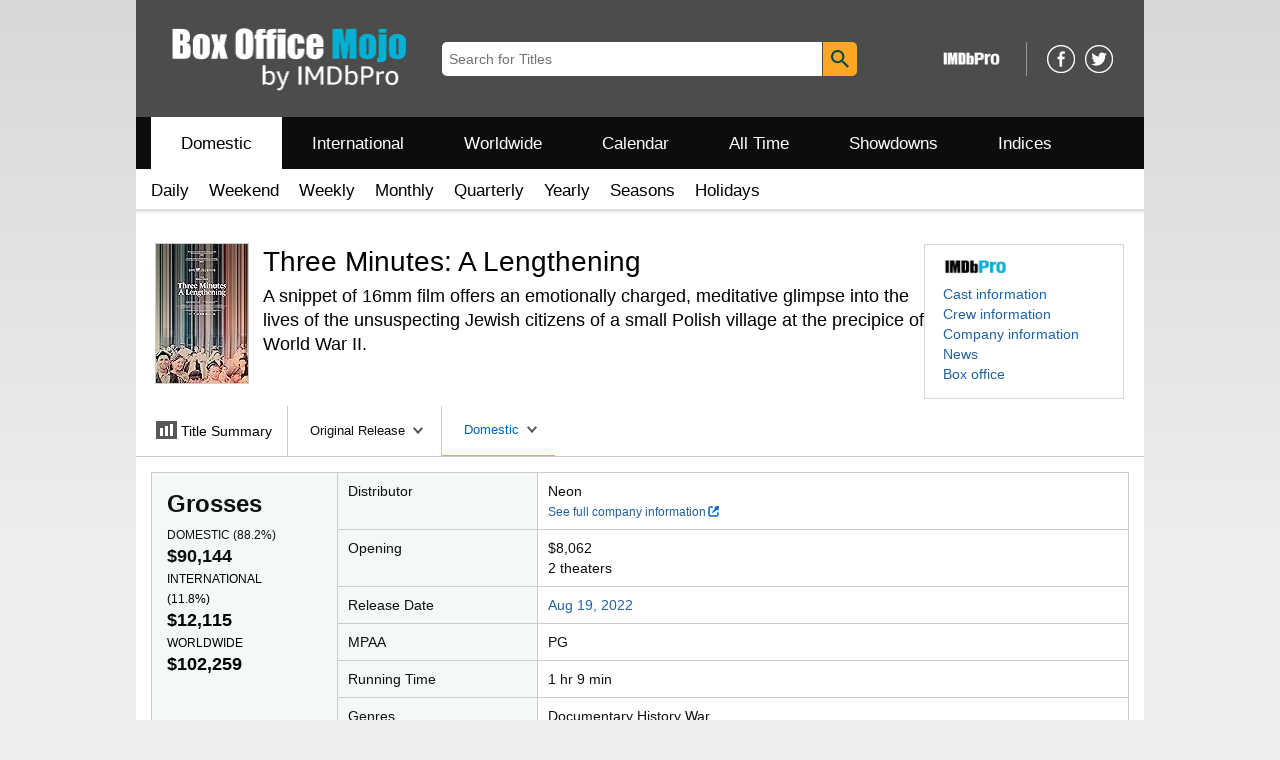

--- FILE ---
content_type: text/css
request_url: https://m.media-amazon.com/images/I/11T9EXq1JNL._RC%7C01KbPkJKMzL.css,41mvUzsVUUL.css,314EM8NicaL.css,21JMC7OC91L.css,01xH+fhFIJL.css,01EJgRrSvHL.css,413Vvv3GONL.css,1170nDgl0uL.css,01Rw4F+QU6L.css,11NeGmEx+fL.css,01LmAy9LJTL.css,01IdKcBuAdL.css,01iHqjS7YfL.css,01eVBHHaY+L.css,21XTBCXp9XL.css,11pDJV08stL.css,51mBqTVSIJL.css,01HWrzt-WgL.css,01XPHJk60-L.css,11aX6hlPzjL.css,01GAxF7K5tL.css,01ZM-s8Z3xL.css,21gEzBqpmtL.css,11CFYS0t4PL.css,21TxBPhrLyL.css,21Y13QeF34L.css,31uSr5j0RrL.css,11OoyDiN-7L.css,31UjVzu+qrL.css,11PDZ29p-PL.css,11kbPm9N5xL.css,215WpAjwzoL.css,11sUwulETuL.css,114aTS6SjML.css,01xFKTPySiL.css,21veZgndJZL.css,21OD8FuBraL.css,11XozyxiH7L.css,21OIIrnkCdL.css,11bW5bxACjL.css,119Cktja74L.css,11PMguLK6gL.css,01890+Vwk8L.css,11sjvwOAToL.css,01qiwJ7qDfL.css,21AS3Iv3HQL.css,016mfgi+D2L.css,01VinDhK+DL.css,21VEOcGqFRL.css,21msrr4h2yL.css,013-xYw+SRL.css_.css?AUIClients/AmazonUI
body_size: 28410
content:
button,input,select,textarea{font-family:inherit}h1,h2,h3,h4,h5,h6{padding:0;margin:0}h1,h2,h3,h4{padding-block-end:.25rem}h1,h2,h3,h4{text-rendering:optimizeLegibility}h1:last-child,h2:last-child,h3:last-child,h4:last-child{padding-block-end:0}h1.a-spacing-none,h2.a-spacing-none,h3.a-spacing-none,h4.a-spacing-none{padding-block-end:0}h1 .a-size-base,h1 .a-size-mini,h1 .a-size-small,h1.a-size-base,h1.a-size-mini,h1.a-size-small,h2 .a-size-base,h2 .a-size-mini,h2 .a-size-small,h2.a-size-base,h2.a-size-mini,h2.a-size-small,h3 .a-size-base,h3 .a-size-mini,h3 .a-size-small,h3.a-size-base,h3.a-size-mini,h3.a-size-small,h4 .a-size-base,h4 .a-size-mini,h4 .a-size-small,h4.a-size-base,h4.a-size-mini,h4.a-size-small{padding-block-end:0}h1,h2{padding-block-end:.25rem}h3,h4{padding-block-end:.25rem}.a-size-medium .a-row.a-size-base,h1 .a-row.a-size-base,h2 .a-row.a-size-base,h3 .a-row.a-size-base,h4 .a-size-large .a-row.a-size-base{padding-block-start:.0625rem}.a-size-base .a-row.a-size-base{padding-block-start:0}.a-size-micro{font-size:10px;line-height:1.6}.a-size-medium-plus{font-size:20px;line-height:1.4}.a-size-double-large{font-size:36px;line-height:1.22}.a-box h4:last-child{padding-bottom:0}p{padding:0;margin:0 0 14px 0}p:last-child{margin-bottom:0}p+p{margin-top:-4px}b,strong{font-weight:var(--__SARCET4AB,700)}em,i{font-style:italic}blockquote{margin:13px}small{font-size:var(--__SAR2l0zNygdu,.75rem)}.a-text-strike{text-decoration-line:line-through!important}.a-text-normal{font-weight:var(--__SARCETZnk,400)!important;font-style:normal!important;text-transform:none!important;text-decoration-line:none!important}.a-text-bold{font-weight:var(--__SARCET4AB,700)!important}.a-text-italic{font-style:italic!important}.a-text-underline{text-decoration-line:underline!important}.a-text-caps{text-transform:uppercase!important}.a-text-ellipsis{text-overflow:ellipsis;overflow:hidden!important;white-space:nowrap;display:block}span.a-nowrap{display:block}.a-text-quote{position:relative;display:block;font-family:Georgia,serif;font-size:var(--__SAR2l0zNyyuZ,.875rem);font-style:italic;padding-left:.5em}.a-text-quote:before{content:"\201C";position:absolute;margin-top:-3px;color:#767676;left:0}.a-text-quote:after{content:"\201D";position:absolute;margin-top:-3px;margin-left:3px;color:#767676}.a-text-beside-button{padding-block-start:.25rem;padding-inline-end:0;padding-block-end:0;padding-inline-start:.375rem;display:inline-block;position:relative;top:1px}body{font-family:Arial,sans-serif}
/* ******** */
body{font-size:14px;line-height:20px}.a-ember body{font-family:"Amazon Ember",Arial,sans-serif}h1{font-weight:400;font-size:28px;line-height:36px}h2{font-weight:700;font-size:24px;line-height:32px}h3{font-weight:700;font-size:18px;line-height:24px}h4{font-weight:700;font-size:18px;line-height:24px}h5{font-weight:700;font-size:14px;line-height:20px}h6{font-weight:700;text-transform:uppercase;font-size:12px;line-height:16px;padding-bottom:1px}.a-size-mini{font-size:12px!important;line-height:16px!important}.a-size-small{font-size:12px!important;line-height:16px!important}.a-size-base{font-size:14px!important;line-height:20px!important}.a-size-base-plus{font-size:16px!important;line-height:24px!important}.a-size-medium{font-size:18px!important;line-height:24px!important}.a-size-medium{text-rendering:optimizeLegibility}.a-size-large{font-size:24px!important;line-height:32px!important}.a-size-large{text-rendering:optimizeLegibility}.a-size-extra-large{font-size:28px!important;line-height:36px!important}.a-size-extra-large{text-rendering:optimizeLegibility}.a-ember .a-text-quote{font-family:"Amazon Ember",Arial,sans-serif}
/* ******** */
.a-icon{background-image:url(https://m.media-amazon.com/images/S/sash/McBZv0ZvnbehkIx.png);-webkit-background-size:400px 900px;background-size:400px 900px;background-repeat:no-repeat}.a-hires .a-icon{background-image:url(https://m.media-amazon.com/images/S/sash/f9Cwl2OUDVHGXk8.png)}.a-icon{display:inline-block;vertical-align:top}.a-addon-badge,.a-icon-addon{background-image:none!important;border-radius:3px 0 0 3px;background-color:#3F6998;font-size:11px;line-height:1.05;padding-block-start:.25rem;padding-inline-end:.3125rem;padding-block-end:.25rem;padding-inline-start:.375rem;color:#fff;font-style:normal;font-weight:var(--__SARCET4AB,700);position:relative;top:1px}.a-addon-badge:after,.a-addon-badge:before,.a-icon-addon:after,.a-icon-addon:before{content:"";position:absolute;right:-5px;border-left-width:0}.a-addon-badge:after,.a-icon-addon:after{top:0;border-style:dashed;border-width:6px;border-color:rgba(255,255,255,0);border-top:6px solid #3F6998;border-bottom-width:0;width:0;height:0;font-size:0;line-height:0;-webkit-transform:translate3d(0,0,0);transform:translate3d(0,0,0);border-top-width:10px}.a-addon-badge:before,.a-icon-addon:before{bottom:0;border-style:dashed;border-width:6px;border-color:rgba(255,255,255,0);border-bottom:6px solid #3F6998;border-top-width:0;width:0;height:0;font-size:0;line-height:0;-webkit-transform:translate3d(0,0,0);transform:translate3d(0,0,0);border-bottom-width:10px}.a-icon-nav-cart,.a-nav-cart{position:relative}.a-icon-arrow{width:11px;height:15px;background-position:-5px -35px}.a-icon-collapse,.a-icon-expand{width:7px;height:7px;background-position:-366px -86px;position:absolute;top:50%;margin-top:-4px;left:0}.a-no-js .a-icon-expand{background-position:-382px -86px}.a-icon-collapse{background-position:-382px -86px}.a-icon-section-collapse,.a-icon-section-expand{width:15px;height:12px;opacity:.64;position:relative}.a-icon-section-expand{background-position:-5px -59px}.a-icon-section-collapse{background-position:-5px -82px}.a-icon-extender-collapse,.a-icon-extender-expand{position:relative;vertical-align:baseline;margin-right:.385em}.a-icon-previous{width:11px;height:15px;background-position:-123px -7px}.a-icon-next{width:11px;height:15px;background-position:-105px -7px}.a-icon-restart{width:15px;height:19px;background-position:-142px -5px}.a-icon-search{opacity:.55;width:13px;height:13px;background-position:-271px -86px}.a-icon-checkmark-inverse{width:15px;height:17px;background-position:-172px -82px;opacity:.6;margin-right:.6em;vertical-align:baseline}.a-icon-gridview{width:11px;height:11px;background-position:-162px -5px}.a-icon-listview{width:11px;height:11px;background-position:-178px -5px}.a-icon-text-separator,.a-text-separator{display:inline-block;margin:-2px .67375em 0;width:1px;background-color:#ddd;line-height:0;height:14px;vertical-align:middle}.a-size-small .a-icon-text-separator,.a-size-small .a-text-separator{height:13px}.a-size-mini .a-icon-text-separator,.a-size-mini .a-text-separator{height:12px}.a-icon-row{display:block;line-height:0}.a-icon-row.a-spacing-none{padding-block-end:0}.a-icon-row.a-size-base{line-height:19px}.a-icon-row.a-size-small{line-height:1.5}.a-icon-row .a-row{margin-top:1px}.a-icon-alt{line-height:var(--__SAR2l0N01yuZ,1.25rem);position:absolute;left:auto;top:auto;display:block;width:100%;height:100%;font-size:inherit;overflow:hidden;clip-path:circle(0);white-space:nowrap}.a-icon-calendar{background-position:-300px -480px;width:15px;height:15px}.a-icon-calendar-focus{background-position:-300px -500px;width:15px;height:15px}.a-icon-time{background-position:-320px -480px;width:16px;height:16px}.a-icon-time-focus{background-position:-320px -500px;width:16px;height:16px}.a-icon-wrapper{display:inline-block;vertical-align:top}.a-icon-heart-on{background-image:url(https://m.media-amazon.com/images/S/sash/fo8Dkgf$LvDTPIs.png);-webkit-background-size:512px 256px;background-size:512px 256px;background-repeat:no-repeat;height:24px;width:24px;background-position:-263px -122px}.a-hires .a-icon-heart-on{background-image:url(https://m.media-amazon.com/images/S/sash/Z08h8UMJfFdO3jG.png)}.a-icon-heart-on.a-icon-inverse{background-position:-233px -13px}.a-icon-heart-on.a-icon-small{background-image:url(https://m.media-amazon.com/images/S/sash/fo8Dkgf$LvDTPIs.png);-webkit-background-size:512px 256px;background-size:512px 256px;background-repeat:no-repeat;height:20px;width:20px;background-position:-317px -64px}.a-hires .a-icon-heart-on.a-icon-small{background-image:url(https://m.media-amazon.com/images/S/sash/Z08h8UMJfFdO3jG.png)}.a-icon-heart-on.a-icon-small.a-icon-inverse{background-position:-339px -80px}.a-icon-heart-off{background-image:url(https://m.media-amazon.com/images/S/sash/fo8Dkgf$LvDTPIs.png);-webkit-background-size:512px 256px;background-size:512px 256px;background-repeat:no-repeat;height:24px;width:24px;background-position:-415px -192px}.a-hires .a-icon-heart-off{background-image:url(https://m.media-amazon.com/images/S/sash/Z08h8UMJfFdO3jG.png)}.a-icon-heart-off.a-icon-inverse{background-position:-207px -2px}.a-icon-heart-off.a-icon-small{background-image:url(https://m.media-amazon.com/images/S/sash/fo8Dkgf$LvDTPIs.png);-webkit-background-size:512px 256px;background-size:512px 256px;background-repeat:no-repeat;height:20px;width:20px;background-position:-295px -86px}.a-hires .a-icon-heart-off.a-icon-small{background-image:url(https://m.media-amazon.com/images/S/sash/Z08h8UMJfFdO3jG.png)}.a-icon-heart-off.a-icon-small.a-icon-inverse{background-position:-306px -20px}.a-icon-heart-hover{background-image:url(https://m.media-amazon.com/images/S/sash/fo8Dkgf$LvDTPIs.png);-webkit-background-size:512px 256px;background-size:512px 256px;background-repeat:no-repeat;height:24px;width:24px;background-position:-221px -65px}.a-hires .a-icon-heart-hover{background-image:url(https://m.media-amazon.com/images/S/sash/Z08h8UMJfFdO3jG.png)}.a-icon-heart-hover.a-icon-inverse{background-position:-207px -28px}.a-icon-heart-hover.a-icon-small{background-image:url(https://m.media-amazon.com/images/S/sash/fo8Dkgf$LvDTPIs.png);-webkit-background-size:512px 256px;background-size:512px 256px;background-repeat:no-repeat;height:20px;width:20px;background-position:-311px -108px}.a-hires .a-icon-heart-hover.a-icon-small{background-image:url(https://m.media-amazon.com/images/S/sash/Z08h8UMJfFdO3jG.png)}.a-icon-heart-hover.a-icon-small.a-icon-inverse{background-position:-306px -42px}.a-icon-heart-off-hover{background-image:url(https://m.media-amazon.com/images/S/sash/fo8Dkgf$LvDTPIs.png);-webkit-background-size:512px 256px;background-size:512px 256px;background-repeat:no-repeat;height:24px;width:24px;background-position:-221px -65px}.a-hires .a-icon-heart-off-hover{background-image:url(https://m.media-amazon.com/images/S/sash/Z08h8UMJfFdO3jG.png)}.a-icon-heart-off-hover.a-icon-inverse{background-position:-207px -28px}.a-icon-heart-off-hover.a-icon-small{background-image:url(https://m.media-amazon.com/images/S/sash/fo8Dkgf$LvDTPIs.png);-webkit-background-size:512px 256px;background-size:512px 256px;background-repeat:no-repeat;height:20px;width:20px;background-position:-311px -108px}.a-hires .a-icon-heart-off-hover.a-icon-small{background-image:url(https://m.media-amazon.com/images/S/sash/Z08h8UMJfFdO3jG.png)}.a-icon-heart-off-hover.a-icon-small.a-icon-inverse{background-position:-306px -42px}.a-icon-heart-off-active{background-image:url(https://m.media-amazon.com/images/S/sash/fo8Dkgf$LvDTPIs.png);-webkit-background-size:512px 256px;background-size:512px 256px;background-repeat:no-repeat;height:24px;width:24px;background-position:-181px -2px}.a-hires .a-icon-heart-off-active{background-image:url(https://m.media-amazon.com/images/S/sash/Z08h8UMJfFdO3jG.png)}.a-icon-heart-off-active.a-icon-inverse{background-position:-415px -140px}.a-icon-heart-off-active.a-icon-small{background-image:url(https://m.media-amazon.com/images/S/sash/fo8Dkgf$LvDTPIs.png);-webkit-background-size:512px 256px;background-size:512px 256px;background-repeat:no-repeat;height:20px;width:20px;background-position:-289px -108px}.a-hires .a-icon-heart-off-active.a-icon-small{background-image:url(https://m.media-amazon.com/images/S/sash/Z08h8UMJfFdO3jG.png)}.a-icon-heart-off-active.a-icon-small.a-icon-inverse{background-position:-284px -20px}.a-icon-heart-on-active{background-image:url(https://m.media-amazon.com/images/S/sash/fo8Dkgf$LvDTPIs.png);-webkit-background-size:512px 256px;background-size:512px 256px;background-repeat:no-repeat;height:24px;width:24px;background-position:-415px -166px}.a-hires .a-icon-heart-on-active{background-image:url(https://m.media-amazon.com/images/S/sash/Z08h8UMJfFdO3jG.png)}.a-icon-heart-on-active.a-icon-inverse{background-position:-247px -65px}.a-icon-heart-on-active.a-icon-small{background-image:url(https://m.media-amazon.com/images/S/sash/fo8Dkgf$LvDTPIs.png);-webkit-background-size:512px 256px;background-size:512px 256px;background-repeat:no-repeat;height:20px;width:20px;background-position:-317px -86px}.a-hires .a-icon-heart-on-active.a-icon-small{background-image:url(https://m.media-amazon.com/images/S/sash/Z08h8UMJfFdO3jG.png)}.a-icon-heart-on-active.a-icon-small.a-icon-inverse{background-position:-328px -42px}.a-icon-heart-on-hover{background-image:url(https://m.media-amazon.com/images/S/sash/fo8Dkgf$LvDTPIs.png);-webkit-background-size:512px 256px;background-size:512px 256px;background-repeat:no-repeat;height:24px;width:24px;background-position:-478px -230px}.a-hires .a-icon-heart-on-hover{background-image:url(https://m.media-amazon.com/images/S/sash/Z08h8UMJfFdO3jG.png)}.a-icon-heart-on-hover.a-icon-inverse{background-position:-233px -39px}.a-icon-heart-on-hover.a-icon-small{background-image:url(https://m.media-amazon.com/images/S/sash/fo8Dkgf$LvDTPIs.png);-webkit-background-size:512px 256px;background-size:512px 256px;background-repeat:no-repeat;height:20px;width:20px;background-position:-295px -64px}.a-hires .a-icon-heart-on-hover.a-icon-small{background-image:url(https://m.media-amazon.com/images/S/sash/Z08h8UMJfFdO3jG.png)}.a-icon-heart-on-hover.a-icon-small.a-icon-inverse{background-position:-328px -20px}.a-icon-jp{background-image:url(https://m.media-amazon.com/images/S/sash/h$0-hoWNYbuvG-5.png);-webkit-background-size:128px 16px;background-size:128px 16px}.a-hires .a-icon-jp{background-image:url(https://m.media-amazon.com/images/S/sash/QKIUuPGecMU39kT.png)}.a-icon-amazon-app,.a-icon-autorip,.a-icon-fba,.a-icon-fresh,.a-icon-kindle-unlimited-headphones,.a-icon-logo,.a-icon-logo-china,.a-icon-premium,.a-icon-premium-nav,.a-icon-prime,.a-icon-prime-campus,.a-icon-prime-fresh,.a-icon-prime-headphones,.a-icon-prime-jp,.a-icon-prime-jp-nav,.a-icon-prime-nav,.a-icon-prime-pass,.a-icon-prime-wardrobe-badge,.a-icon-prime-wardrobe-logo,.a-icon-primefresh-nav,.a-icon-share-douban,.a-icon-share-email,.a-icon-share-facebook,.a-icon-share-kaixin001,.a-icon-share-line,.a-icon-share-link,.a-icon-share-mixi,.a-icon-share-pengyou,.a-icon-share-pinterest,.a-icon-share-qq,.a-icon-share-qzone,.a-icon-share-renren,.a-icon-share-sina,.a-icon-share-sms,.a-icon-share-tencent,.a-icon-share-twitter,.a-icon-share-wechat,.a-icon-share-whatsapp,.a-icon-smile,.a-logo,.a-logo-china,.a-premium-logo,.a-premium-nav-logo,.a-prime-jp-logo,.a-prime-jp-nav-logo,.a-prime-logo,.a-prime-nav-logo,.a-share-douban,.a-share-email,.a-share-facebook,.a-share-kaixin001,.a-share-line,.a-share-link,.a-share-mixi,.a-share-pengyou,.a-share-pinterest,.a-share-qq,.a-share-qzone,.a-share-renren,.a-share-sina,.a-share-sms,.a-share-tencent,.a-share-twitter,.a-share-wechat,.a-share-whatsapp{background-image:url(https://m.media-amazon.com/images/S/sash/u-2N-$HzSM3vUnQ.png);-webkit-background-size:512px 256px;background-size:512px 256px;background-repeat:no-repeat}.a-hires .a-icon-amazon-app,.a-hires .a-icon-autorip,.a-hires .a-icon-fba,.a-hires .a-icon-fresh,.a-hires .a-icon-kindle-unlimited-headphones,.a-hires .a-icon-logo,.a-hires .a-icon-logo-china,.a-hires .a-icon-premium,.a-hires .a-icon-premium-nav,.a-hires .a-icon-prime,.a-hires .a-icon-prime-campus,.a-hires .a-icon-prime-fresh,.a-hires .a-icon-prime-headphones,.a-hires .a-icon-prime-jp,.a-hires .a-icon-prime-jp-nav,.a-hires .a-icon-prime-nav,.a-hires .a-icon-prime-pass,.a-hires .a-icon-prime-wardrobe-badge,.a-hires .a-icon-prime-wardrobe-logo,.a-hires .a-icon-primefresh-nav,.a-hires .a-icon-share-douban,.a-hires .a-icon-share-email,.a-hires .a-icon-share-facebook,.a-hires .a-icon-share-kaixin001,.a-hires .a-icon-share-line,.a-hires .a-icon-share-link,.a-hires .a-icon-share-mixi,.a-hires .a-icon-share-pengyou,.a-hires .a-icon-share-pinterest,.a-hires .a-icon-share-qq,.a-hires .a-icon-share-qzone,.a-hires .a-icon-share-renren,.a-hires .a-icon-share-sina,.a-hires .a-icon-share-sms,.a-hires .a-icon-share-tencent,.a-hires .a-icon-share-twitter,.a-hires .a-icon-share-wechat,.a-hires .a-icon-share-whatsapp,.a-hires .a-icon-smile,.a-hires .a-logo,.a-hires .a-logo-china,.a-hires .a-premium-logo,.a-hires .a-premium-nav-logo,.a-hires .a-prime-jp-logo,.a-hires .a-prime-jp-nav-logo,.a-hires .a-prime-logo,.a-hires .a-prime-nav-logo,.a-hires .a-share-douban,.a-hires .a-share-email,.a-hires .a-share-facebook,.a-hires .a-share-kaixin001,.a-hires .a-share-line,.a-hires .a-share-link,.a-hires .a-share-mixi,.a-hires .a-share-pengyou,.a-hires .a-share-pinterest,.a-hires .a-share-qq,.a-hires .a-share-qzone,.a-hires .a-share-renren,.a-hires .a-share-sina,.a-hires .a-share-sms,.a-hires .a-share-tencent,.a-hires .a-share-twitter,.a-hires .a-share-wechat,.a-hires .a-share-whatsapp{background-image:url(https://m.media-amazon.com/images/S/sash/IAiggOMz$2G$3oR.png)}.a-domain,.a-domain-jp,.a-icon-domain,.a-icon-domain-jp{background:0 0;font-style:normal;vertical-align:sub;color:var(--__dChNmAmGoMXsw4B,#0f1111)}.a-hires .a-domain,.a-hires .a-domain-jp,.a-hires .a-icon-domain,.a-hires .a-icon-domain-jp{background:0 0}.a-domain-uk:after,.a-icon-domain-uk:after{content:".co.uk"}.a-domain-ca:after,.a-icon-domain-ca:after{content:".ca"}.a-domain-de:after,.a-icon-domain-de:after{content:".de"}.a-domain-it:after,.a-icon-domain-it:after{content:".it"}.a-domain-es:after,.a-icon-domain-es:after{content:".es"}.a-domain-fr:after,.a-icon-domain-fr:after{content:".fr"}.a-domain-jp:after,.a-icon-domain-jp:after{content:".co.jp"}.a-domain-br:after,.a-icon-domain-br:after{content:".com.br"}.a-domain-in:after,.a-icon-domain-in:after{content:".in"}.a-domain-tr:after,.a-icon-domain-tr:after{content:".com.tr"}.a-icon-domain-mx:after{content:".com.mx"}.a-icon-domain-au:after{content:".com.au"}.a-icon-domain-ru:after{content:".ru"}.a-icon-domain-nl:after{content:".nl"}.a-icon-domain-pl:after{content:".pl"}.a-icon-domain-se:after{content:".se"}.a-domain-co:after,.a-icon-domain-co:after{content:".com.co"}.a-domain-cl:after,.a-icon-domain-cl:after{content:".cl"}.a-domain-ng:after,.a-icon-domain-ng:after{content:".com.ng"}.a-domain-za:after,.a-icon-domain-za:after{content:".co.za"}.a-domain-be:after,.a-icon-domain-be:after{content:".com.be"}.a-domain-ie:after,.a-icon-domain-ie:after{content:".ie"}.a-icon-amazon-app{width:55px;height:55px;background-position:-2px -44px}.a-icon-autorip{width:62px;height:15px;background-position:-54px -2px;vertical-align:baseline;position:relative;bottom:-2px}.a-icon-smile{width:50px;height:21px;background-position:-2px -21px}.a-icon-freetime,.a-icon-freetime-med,.a-icon-freetime-sm{background-image:url(https://m.media-amazon.com/images/S/sash/u-2N-$HzSM3vUnQ.png);-webkit-background-size:512px 256px;background-size:512px 256px;background-repeat:no-repeat;vertical-align:baseline}.a-hires .a-icon-freetime,.a-hires .a-icon-freetime-med,.a-hires .a-icon-freetime-sm{background-image:url(https://m.media-amazon.com/images/S/sash/IAiggOMz$2G$3oR.png)}.a-icon-freetime-sm,.a-icon-freetime.a-icon-small{background-position:-59px -36px;height:15px;width:67px}.a-icon-freetime,.a-icon-freetime-med{background-position:-2px -141px;height:24px;width:107px}.a-icon-kindle-unlimited{background-image:url(https://m.media-amazon.com/images/S/sash/u-2N-$HzSM3vUnQ.png);-webkit-background-size:512px 256px;background-size:512px 256px;background-repeat:no-repeat}.a-hires .a-icon-kindle-unlimited{background-image:url(https://m.media-amazon.com/images/S/sash/IAiggOMz$2G$3oR.png)}.a-icon-kindle-unlimited{width:110px;height:14px;background-position:-144px -223px;vertical-align:baseline}.a-icon-kindle-unlimited.a-icon-small{width:80px;height:16px;background-position:-91px -105px}.a-icon-kindle-unlimited-fr{background-image:url(https://m.media-amazon.com/images/S/sash/qTsB$0ghAfMhSIm.png);-webkit-background-size:128px 16px;background-size:128px 16px;width:86px;height:10px;background-position:-2px -2px;vertical-align:baseline}.a-hires .a-icon-kindle-unlimited-fr{background-image:url(https://m.media-amazon.com/images/S/sash/Rmgvs6RugqtdnwT.png)}.a-icon-text{padding-inline-start:.1875rem;position:relative;bottom:3px}.a-icon-premium-with-text,.a-icon-prime-jp-with-text,.a-icon-prime-with-text{vertical-align:top;font-style:normal;color:var(--__dChNmAmGoMXsw4B,#0f1111)}.a-icon-premium-with-text.a-icon-small .a-icon-text,.a-icon-prime-jp-with-text.a-icon-small .a-icon-text,.a-icon-prime-with-text.a-icon-small .a-icon-text{font-size:var(--__SAR2l0zNyGGZ,.625rem);bottom:3px}.a-icon-prime-jp-with-text .a-icon-text,.a-icon-prime-with-text .a-icon-text{bottom:2px}.a-icon-prime-pass{background-position:-59px -70px;height:15px;width:77px}.a-icon-prime-campus{background-position:-401px -221px;height:16px;width:102px;vertical-align:baseline}.a-icon-prime-campus.a-icon-small{background-position:-91px -123px;height:14px;width:88px}.a-icon-pantry,.a-icon-prime-pantry{background-image:url(https://m.media-amazon.com/images/S/sash/u-2N-$HzSM3vUnQ.png);-webkit-background-size:512px 256px;background-size:512px 256px;background-repeat:no-repeat}.a-hires .a-icon-pantry,.a-hires .a-icon-prime-pantry{background-image:url(https://m.media-amazon.com/images/S/sash/IAiggOMz$2G$3oR.png)}.a-icon-prime-pantry{background-position:-2px -3px;height:16px;width:50px;vertical-align:baseline}.a-icon-prime-pantry.a-icon-small{background-position:-173px -86px;height:14px;width:44px}.a-icon-pantry{background-position:-165px -70px;width:43px;height:14px}.a-icon-pantry.a-icon-small{background-position:-321px -225px;width:37px;height:11px}.a-icon-fresh{background-position:-360px -225px;height:11px;width:35px;vertical-align:baseline}.a-icon-prime-fresh{background-position:-91px -87px;height:16px;width:80px;vertical-align:baseline}.a-icon-prime-fresh.a-icon-small{width:72px;height:15px;background-position:-59px -53px}.a-icon-prime-headphones{width:63px;height:15px;background-position:-54px -19px}.a-icon-prime-headphones.a-icon-small{width:50px;height:12px;background-position:-173px -102px}.a-icon-kindle-unlimited-headphones{width:126px;height:14px;background-position:-2px -218px;vertical-align:baseline}.a-icon-kindle-unlimited-headphones.a-icon-small{width:91px;height:10px;background-position:-127px -199px}.a-button.a-icon-premium,.a-button.a-icon-prime,.a-button.a-icon-prime-jp,.a-button.a-premium-logo,.a-button.a-prime-jp-logo,.a-button.a-prime-logo{position:relative;top:1px}.a-icon-premium-nav,.a-icon-prime-jp-nav,.a-icon-prime-nav,.a-icon-primefresh-nav,.a-premium-nav-logo,.a-prime-jp-nav-logo,.a-prime-nav-logo{position:absolute;left:73px;bottom:0}.a-icon-premium-nav,.a-icon-prime-jp-nav,.a-icon-prime-nav,.a-premium-nav-logo,.a-prime-jp-nav-logo,.a-prime-nav-logo{width:34px;height:12px;background-position:-358px -211px}.a-icon-primefresh-nav{width:63px;height:10px;background-position:-181px -116px}.a-icon-prime-wardrobe-badge-with-text,.a-icon-prime-wardrobe-logo-with-text{vertical-align:top;font-style:normal;color:#767676}.a-icon-prime-wardrobe-badge-with-text.a-icon-small .a-icon-text,.a-icon-prime-wardrobe-logo-with-text.a-icon-small .a-icon-text{font-size:var(--__SAR2l0zNyGGZ,.625rem);bottom:3px}.a-icon-prime-wardrobe-badge-with-text.a-icon-mini .a-icon-text,.a-icon-prime-wardrobe-logo-with-text.a-icon-mini .a-icon-text{font-size:var(--__SAR2l0zNyQzh,.75rem);bottom:2px}.a-icon-prime-wardrobe-logo-with-text .a-icon-text{bottom:0}.a-icon-prime-wardrobe-badge-with-text .a-icon-text{bottom:2px}.a-icon-prime-wardrobe-logo{width:140px;height:19px;background-position:-2px -234px}.a-icon-prime-wardrobe-badge{width:123px;height:16px;background-position:-2px -200px}.a-icon-prime-wardrobe-badge.a-icon-small{background-position:-288px -238px;height:15px;width:111px}.a-icon-prime-wardrobe-badge.a-icon-mini{background-position:-401px -239px;height:14px;width:105px}.a-hires .a-icon-premium-with-text.a-icon-small .a-icon-text{bottom:3px}.a-icon-share-line,.a-share-line{width:17px;height:17px;background-position:-209px -48px;position:relative;top:1px}.a-icon-share-douban,.a-icon-share-email,.a-icon-share-facebook,.a-icon-share-kaixin001,.a-icon-share-link,.a-icon-share-mixi,.a-icon-share-pengyou,.a-icon-share-pinterest,.a-icon-share-qq,.a-icon-share-qzone,.a-icon-share-renren,.a-icon-share-sina,.a-icon-share-sms,.a-icon-share-tencent,.a-icon-share-twitter,.a-icon-share-wechat,.a-icon-share-whatsapp,.a-share-douban,.a-share-email,.a-share-facebook,.a-share-kaixin001,.a-share-link,.a-share-mixi,.a-share-pengyou,.a-share-pinterest,.a-share-qq,.a-share-qzone,.a-share-renren,.a-share-sina,.a-share-sms,.a-share-tencent,.a-share-twitter,.a-share-wechat,.a-share-whatsapp{position:relative;top:1px}.a-icon-share-facebook,.a-share-facebook{width:17px;height:17px;background-position:-119px -17px}.a-icon-share-twitter,.a-share-twitter{width:18px;height:17px;background-position:-274px -193px}.a-icon-share-pinterest,.a-share-pinterest{width:17px;height:17px;background-position:-229px -59px}.a-icon-share-email,.a-share-email{width:19px;height:17px;background-position:-256px -220px}.a-icon-share-mixi,.a-share-mixi{width:19px;height:17px;background-position:-225px -97px}.a-icon-share-kaixin001,.a-share-kaixin001{width:17px;height:17px;background-position:-210px -67px}.a-icon-share-tencent,.a-share-tencent{width:17px;height:17px;background-position:-241px -181px}.a-icon-share-pengyou,.a-share-pengyou{width:17px;height:17px;background-position:-229px -78px}.a-icon-share-renren,.a-share-renren{width:17px;height:17px;background-position:-222px -164px}.a-icon-share-douban,.a-share-douban{width:17px;height:17px;background-position:-294px -193px}.a-icon-share-qzone,.a-share-qzone{width:17px;height:17px;background-position:-222px -183px}.a-icon-share-sina,.a-share-sina{width:17px;height:17px;background-position:-234px -145px}.a-icon-share-wechat,.a-share-wechat{width:17px;height:17px;background-position:-394px -202px}.a-icon-share-qq,.a-share-qq{width:17px;height:17px;background-position:-228px -40px}.a-icon-share-sms,.a-share-sms{width:19px;height:19px;background-position:-233px -202px}.a-icon-share-link,.a-share-link{width:18px;height:18px;background-position:-254px -200px}.a-icon-share-whatsapp,.a-share-whatsapp{width:17px;height:17px;background-position:-413px -202px}.a-icon-fba-with-text{background-image:none!important;border-radius:2px 0 0 2px;background-color:#3e4650;line-height:1.05;font-size:var(--__SAR2l0zNygdu,.75rem);color:#fff;padding-block-start:.1875rem;padding-inline-end:.25rem;padding-block-end:.1875rem;padding-inline-start:.3125rem;font-style:normal;position:relative;top:1px;letter-spacing:.08em;-webkit-transform:translate3d(0,0,0);transform:translate3d(0,0,0)}.a-icon-fba-with-text:after{content:"";position:absolute;right:-5px;top:0;border-style:dashed;border-width:6px;border-color:rgba(255,255,255,0);border-top:6px solid #3e4650;border-bottom-width:0;width:0;height:0;font-size:0;line-height:0;-webkit-transform:translate3d(0,0,0);transform:translate3d(0,0,0);border-left-width:0;border-top-width:10px}.a-icon-fba-with-text:before{content:"";position:absolute;right:-5px;bottom:0;border-style:dashed;border-width:6px;border-color:rgba(255,255,255,0);border-bottom:6px solid #3e4650;border-top-width:0;width:0;height:0;font-size:0;line-height:0;-webkit-transform:translate3d(0,0,0);transform:translate3d(0,0,0);border-left-width:0;border-bottom-width:10px}.a-icon-fba{background-position:-118px -2px;height:13px;width:13px}.a-icon-text-fba{font-family:'Arial Narrow',Arial,sans-serif;font-stretch:condensed;padding-inline-start:.1875rem;vertical-align:bottom}.a-icon-sns{background-image:url(https://m.media-amazon.com/images/S/sash/u-2N-$HzSM3vUnQ.png);-webkit-background-size:512px 256px;background-size:512px 256px;background-repeat:no-repeat;background-position:-138px -60px;height:25px;width:25px}.a-hires .a-icon-sns{background-image:url(https://m.media-amazon.com/images/S/sash/IAiggOMz$2G$3oR.png)}.a-icon.a-icon-error,.a-icon.a-icon-info,.a-icon.a-icon-success,.a-icon.a-icon-warning{background-image:url(https://m.media-amazon.com/images/S/sash/fo8Dkgf$LvDTPIs.png);-webkit-background-size:512px 256px;background-size:512px 256px;background-repeat:no-repeat;display:inline-block;height:18px;width:18px}.a-hires .a-icon.a-icon-error,.a-hires .a-icon.a-icon-info,.a-hires .a-icon.a-icon-success,.a-hires .a-icon.a-icon-warning{background-image:url(https://m.media-amazon.com/images/S/sash/Z08h8UMJfFdO3jG.png)}.a-icon-error{background-position:-491px -185px}.a-icon-info{background-position:-491px -165px}.a-icon-success{background-position:-148px -188px}.a-icon-warning{background-position:-491px -145px}.a-icon.a-icon-base-add,.a-icon.a-icon-base-add-disabled,.a-icon.a-icon-base-remove,.a-icon.a-icon-base-remove-disabled,.a-icon.a-icon-base-trash,.a-icon.a-icon-base-trash-disabled{background-image:url(https://m.media-amazon.com/images/S/sash/fo8Dkgf$LvDTPIs.png);-webkit-background-size:512px 256px;background-size:512px 256px;background-repeat:no-repeat;display:inline-block;height:20px;width:20px}.a-hires .a-icon.a-icon-base-add,.a-hires .a-icon.a-icon-base-add-disabled,.a-hires .a-icon.a-icon-base-remove,.a-hires .a-icon.a-icon-base-remove-disabled,.a-hires .a-icon.a-icon-base-trash,.a-hires .a-icon.a-icon-base-trash-disabled{background-image:url(https://m.media-amazon.com/images/S/sash/Z08h8UMJfFdO3jG.png)}.a-icon.a-icon-small-add,.a-icon.a-icon-small-add-disabled,.a-icon.a-icon-small-remove,.a-icon.a-icon-small-remove-disabled,.a-icon.a-icon-small-trash,.a-icon.a-icon-small-trash-disabled{background-image:url(https://m.media-amazon.com/images/S/sash/fo8Dkgf$LvDTPIs.png);-webkit-background-size:512px 256px;background-size:512px 256px;background-repeat:no-repeat;display:inline-block;height:16px;width:16px}.a-hires .a-icon.a-icon-small-add,.a-hires .a-icon.a-icon-small-add-disabled,.a-hires .a-icon.a-icon-small-remove,.a-hires .a-icon.a-icon-small-remove-disabled,.a-hires .a-icon.a-icon-small-trash,.a-hires .a-icon.a-icon-small-trash-disabled{background-image:url(https://m.media-amazon.com/images/S/sash/Z08h8UMJfFdO3jG.png)}.a-icon-base-add{background-position:-353px -126px}.a-icon-base-add-disabled{background-position:-313px -130px}.a-icon-base-remove{background-position:-415px -118px}.a-icon-base-remove-disabled{background-position:-375px -126px}.a-icon-base-trash{background-position:-375px -104px}.a-icon-base-trash-disabled{background-position:-353px -104px}.a-icon-small-add{background-position:-369px -44px}.a-icon-small-add-disabled{background-position:-479px -32px}.a-icon-small-remove{background-position:-387px -40px}.a-icon-small-remove-disabled{background-position:-369px -26px}.a-icon-small-trash{background-position:-387px -22px}.a-icon-small-trash-disabled{background-position:-405px -40px}.a-icon.a-icon-chevron-down{background-image:url(https://m.media-amazon.com/images/S/sash/fo8Dkgf$LvDTPIs.png);-webkit-background-size:512px 256px;background-size:512px 256px;background-repeat:no-repeat;width:20px;height:20px;background-position:-415px -96px}.a-hires .a-icon.a-icon-chevron-down{background-image:url(https://m.media-amazon.com/images/S/sash/Z08h8UMJfFdO3jG.png)}.a-icon.a-icon-chevron-down.a-icon-small{width:16px;height:16px;background-position:-415px -78px}.a-icon.a-icon-chevron-down.a-icon-mini{width:12px;height:12px;background-position:-339px -66px}.a-icon.a-icon-chevron-up{background-image:url(https://m.media-amazon.com/images/S/sash/fo8Dkgf$LvDTPIs.png);-webkit-background-size:512px 256px;background-size:512px 256px;background-repeat:no-repeat;width:20px;height:20px;background-position:-437px -95px}.a-hires .a-icon.a-icon-chevron-up{background-image:url(https://m.media-amazon.com/images/S/sash/Z08h8UMJfFdO3jG.png)}.a-icon.a-icon-chevron-up.a-icon-small{width:16px;height:16px;background-position:-479px -50px}.a-icon.a-icon-close-filter{background-image:url(https://m.media-amazon.com/images/S/sash/fo8Dkgf$LvDTPIs.png);-webkit-background-size:512px 256px;background-size:512px 256px;background-repeat:no-repeat;width:12px;height:12px;background-position:-497px -40px}.a-hires .a-icon.a-icon-close-filter{background-image:url(https://m.media-amazon.com/images/S/sash/Z08h8UMJfFdO3jG.png)}.a-icon-logo,.a-logo{background-position:-2px -167px;height:31px;width:103px}.a-icon-logo-china,.a-logo-china{background-position:-2px -101px;height:38px;width:87px}.a-icon-nav-cart,.a-nav-cart{width:38px;height:26px;background-position:-157px -245px}.a-icon-1click{height:25px;width:25px;background-position:-5px -5px}.a-icon-cart{height:25px;width:25px;background-position:-35px -5px}.a-icon-supplemental{opacity:.64;width:8px;height:11px;background-position:-77px -5px}.a-icon-dropdown{width:10px;height:8px;background-position:-7px -102px}.a-icon-arrow-up{background-position:-354px -5px;width:7px;height:4px;opacity:.64}.a-icon-extender-collapse,.a-icon-extender-expand{width:7px;height:9px;background-position:-82px -293px}.a-icon-extender-collapse{background-position:-94px -293px}[class*=a-icon-star]>.a-icon-alt{clip-path:circle(0);left:auto;width:100%;height:100%;font-size:inherit;line-height:var(--__SAR2l0N01yuZ,1.25rem);opacity:0}.a-icon-close{width:10px;height:9px;background-position:-297px -5px}.a-icon-remove{width:13px;height:12px;background-position:-311px -5px;opacity:.64}.a-icon-row{padding-block-start:.0625rem;padding-block-end:.0625rem}.a-icon-row:hover a{text-decoration:none}.a-icon-checkout{background-position:-58px -35px;height:25px;width:25px}.a-icon-buynow{width:25px;height:25px;background-position:-35px -60px}.a-icon-star-large,.a-icon-star-large-full,.a-icon-star-large-hover{background-image:url(https://m.media-amazon.com/images/S/sash/fo8Dkgf$LvDTPIs.png);-webkit-background-size:512px 256px;background-size:512px 256px;background-repeat:no-repeat;height:35px;width:38px}.a-hires .a-icon-star-large,.a-hires .a-icon-star-large-full,.a-hires .a-icon-star-large-hover{background-image:url(https://m.media-amazon.com/images/S/sash/Z08h8UMJfFdO3jG.png)}.a-icon-star-large{background-position:-221px -91px}.a-icon-star-large-full{background-position:-181px -91px}.a-icon-star-large-hover{background-position:-181px -54px}.a-icon.a-icon-heart-hollow-dark,.a-icon.a-icon-heart-hollow-light,.a-icon.a-icon-heart-solid-red{background-image:url(https://m.media-amazon.com/images/S/sash/uDspLSCREvEXFJc.png);-webkit-background-size:26px 78px;background-size:26px 78px}.a-hires .a-icon.a-icon-heart-hollow-dark,.a-hires .a-icon.a-icon-heart-hollow-light,.a-hires .a-icon.a-icon-heart-solid-red{background-image:url(https://m.media-amazon.com/images/S/sash/FtyrfMTkFvztJoW.png)}.a-icon-heart-hollow-light{width:26px;height:26px;background-position:0 0}.a-icon-heart-hollow-dark{width:26px;height:26px;background-position:0 -52px}.a-icon-heart-solid-red{width:26px;height:26px;background-position:0 -26px}.a-icon-VOB-blocked,.a-icon-VOB-info,.a-icon-VOB-preferred,.a-icon-VOB-restricted{background-image:url(https://m.media-amazon.com/images/S/sash/FnGh4fljd-s5Ueo.png);-webkit-background-size:512px 64px;background-size:512px 64px;background-repeat:no-repeat}.a-hires .a-icon-VOB-blocked,.a-hires .a-icon-VOB-info,.a-hires .a-icon-VOB-preferred,.a-hires .a-icon-VOB-restricted{background-image:url(https://m.media-amazon.com/images/S/sash/k4lWlt72B2nDfN7.png)}.a-icon-VOB-info{background-position:-57px -2px;height:53px;width:53px}.a-icon-VOB-info.a-icon-small{background-position:-222px -13px;height:20px;width:21px}.a-icon-VOB-blocked{background-position:-2px -2px;height:53px;width:53px}.a-icon-VOB-blocked.a-icon-small{background-position:-222px -35px;height:20px;width:21px}.a-icon-VOB-restricted{background-position:-167px -2px;height:53px;width:53px}.a-icon-VOB-restricted.a-icon-small{background-position:-245px -13px;height:20px;width:21px}.a-icon-VOB-preferred{background-position:-112px -2px;height:53px;width:53px}.a-icon-VOB-preferred.a-icon-small{background-position:-245px -35px;height:20px;width:21px}
/* ******** */
.a-icon.a-accordion-radio,.a-icon.a-icon-calendar,.a-icon.a-icon-checkbox,.a-icon.a-icon-close,.a-icon.a-icon-radio,.a-icon.a-icon-star,.a-icon.a-icon-star-medium,.a-icon.a-icon-star-mini,.a-icon.a-icon-star-small,.a-icon.a-profile-verified-badge{background-image:url(https://m.media-amazon.com/images/S/sash/fo8Dkgf$LvDTPIs.png);-webkit-background-size:512px 256px;background-size:512px 256px;background-repeat:no-repeat}.a-hires .a-icon.a-accordion-radio,.a-hires .a-icon.a-icon-calendar,.a-hires .a-icon.a-icon-checkbox,.a-hires .a-icon.a-icon-close,.a-hires .a-icon.a-icon-radio,.a-hires .a-icon.a-icon-star,.a-hires .a-icon.a-icon-star-medium,.a-hires .a-icon.a-icon-star-mini,.a-hires .a-icon.a-icon-star-small,.a-hires .a-icon.a-profile-verified-badge{background-image:url(https://m.media-amazon.com/images/S/sash/Z08h8UMJfFdO3jG.png)}.a-icon.a-icon-calendar{height:16px;width:15px;background-position:-353px -62px}.a-icon.a-icon-close{height:12px;width:12px;background-position:-339px -102px}.a-icon.a-profile-verified-badge{height:14px;width:14px;background-position:-181px -148px}.a-icon.a-icon-search{opacity:1}.a-checkbox-fancy .a-icon.a-icon--checkbox,.a-checkbox-fancy .a-icon.a-icon--radio,.a-radio-fancy .a-icon.a-icon--checkbox,.a-radio-fancy .a-icon.a-icon--radio{background-image:url(https://m.media-amazon.com/images/S/sash/fo8Dkgf$LvDTPIs.png);-webkit-background-size:512px 256px;background-size:512px 256px;background-repeat:no-repeat}.a-hires .a-checkbox-fancy .a-icon.a-icon--checkbox,.a-hires .a-checkbox-fancy .a-icon.a-icon--radio,.a-hires .a-radio-fancy .a-icon.a-icon--checkbox,.a-hires .a-radio-fancy .a-icon.a-icon--radio{background-image:url(https://m.media-amazon.com/images/S/sash/Z08h8UMJfFdO3jG.png)}.a-no-js .a-checkbox-fancy i,.a-no-js .a-checkbox.a-checkbox-fancy i,.a-no-js .a-radio-fancy i,.a-no-js .a-radio.a-radio-fancy i{display:none}.a-no-js .a-checkbox-fancy input,.a-no-js .a-checkbox.a-checkbox-fancy input,.a-no-js .a-radio-fancy input,.a-no-js .a-radio.a-radio-fancy input{position:relative!important;z-index:auto!important;opacity:1}.a-icon.a-star-0,.a-icon.a-star-small-0{background-position:-274px -236px}.a-icon.a-star-medium-0{background-position:-97px -232px}.a-icon.a-star-mini-0{background-position:-416px -242px}.a-icon.a-star-1,.a-icon.a-star-small-1{background-position:-258px -236px}.a-icon.a-star-medium-1{background-position:-78px -232px}.a-icon.a-star-mini-1{background-position:-404px -242px}.a-icon.a-star-2,.a-icon.a-star-small-2{background-position:-242px -236px}.a-icon.a-star-medium-2{background-position:-59px -232px}.a-icon.a-star-mini-2{background-position:-392px -242px}.a-icon.a-star-3,.a-icon.a-star-small-3{background-position:-226px -236px}.a-icon.a-star-medium-3{background-position:-40px -232px}.a-icon.a-star-mini-3{background-position:-380px -242px}.a-icon.a-star-4,.a-icon.a-star-small-4{background-position:-210px -236px}.a-icon.a-star-medium-4{background-position:-21px -232px}.a-icon.a-star-mini-4{background-position:-368px -242px}.a-icon.a-star-5,.a-icon.a-star-small-5{background-position:-194px -236px}.a-icon.a-star-medium-5{background-position:-2px -232px}.a-icon.a-star-mini-5{background-position:-356px -242px}.a-icon.a-star-0-5,.a-icon.a-star-small-0-5{background-position:-66px -188px}.a-icon.a-star-medium-0-5{background-position:-78px -208px}.a-icon.a-star-mini-0-5{background-position:-50px -174px}.a-icon.a-star-1-5,.a-icon.a-star-small-1-5{background-position:-50px -188px}.a-icon.a-star-medium-1-5{background-position:-59px -208px}.a-icon.a-star-mini-1-5{background-position:-38px -174px}.a-icon.a-star-2-5,.a-icon.a-star-small-2-5{background-position:-34px -188px}.a-icon.a-star-medium-2-5{background-position:-40px -208px}.a-icon.a-star-mini-2-5{background-position:-26px -174px}.a-icon.a-star-3-5,.a-icon.a-star-small-3-5{background-position:-18px -188px}.a-icon.a-star-medium-3-5{background-position:-21px -208px}.a-icon.a-star-mini-3-5{background-position:-14px -174px}.a-icon.a-star-4-5,.a-icon.a-star-small-4-5{background-position:-2px -188px}.a-icon.a-star-medium-4-5{background-position:-2px -208px}.a-icon.a-star-mini-4-5{background-position:-2px -174px}.a-icon.a-star-brand-5{background-position:-181px -128px}.a-icon.a-star-brand-4{background-position:-209px -148px}.a-icon.a-star-brand-3{background-position:-99px -4px}.a-icon.a-star-brand-2{background-position:-99px -44px}.a-icon.a-star-brand-1{background-position:-99px -84px}.a-icon.a-star-brand-0{background-position:-99px -124px}.a-icon.a-star-brand-4-5{background-position:-209px -168px}.a-icon.a-star-brand-3-5{background-position:-99px -24px}.a-icon.a-star-brand-2-5{background-position:-99px -64px}.a-icon.a-star-brand-1-5{background-position:-99px -104px}.a-icon.a-star-brand-0-5{background-position:-99px -144px}.a-icon.a-star-brand-medium-5{background-position:-112px -164px}.a-icon.a-star-brand-medium-4{background-position:-175px -188px}.a-icon.a-star-brand-medium-3{background-position:-356px -218px}.a-icon.a-star-brand-medium-2{background-position:-2px -30px}.a-icon.a-star-brand-medium-1{background-position:-2px -78px}.a-icon.a-star-brand-medium-0{background-position:-2px -126px}.a-icon.a-star-brand-medium-4-5{background-position:-194px -212px}.a-icon.a-star-brand-medium-3-5{background-position:-2px -6px}.a-icon.a-star-brand-medium-2-5{background-position:-2px -54px}.a-icon.a-star-brand-medium-1-5{background-position:-2px -102px}.a-icon.a-star-brand-medium-0-5{background-position:-2px -150px}.a-icon.a-star-brand-small-5{background-position:-181px -128px}.a-icon.a-star-brand-small-4{background-position:-209px -148px}.a-icon.a-star-brand-small-3{background-position:-99px -4px}.a-icon.a-star-brand-small-2{background-position:-99px -44px}.a-icon.a-star-brand-small-1{background-position:-99px -84px}.a-icon.a-star-brand-small-0{background-position:-99px -124px}.a-icon.a-star-brand-small-4-5{background-position:-209px -168px}.a-icon.a-star-brand-small-3-5{background-position:-99px -24px}.a-icon.a-star-brand-small-2-5{background-position:-99px -64px}.a-icon.a-star-brand-small-1-5{background-position:-99px -104px}.a-icon.a-star-brand-small-0-5{background-position:-99px -144px}.a-icon.a-star-brand-mini-5{background-position:-353px -148px}.a-icon.a-star-brand-mini-4{background-position:-353px -162px}.a-icon.a-star-brand-mini-3{background-position:-353px -176px}.a-icon.a-star-brand-mini-2{background-position:-291px -180px}.a-icon.a-star-brand-mini-1{background-position:-291px -194px}.a-icon.a-star-brand-mini-0{background-position:-291px -208px}.a-icon.a-star-brand-mini-4-5{background-position:-291px -152px}.a-icon.a-star-brand-mini-3-5{background-position:-291px -166px}.a-icon.a-star-brand-mini-2-5{background-position:-353px -190px}.a-icon.a-star-brand-mini-1-5{background-position:-353px -204px}.a-icon.a-star-brand-mini-0-5{background-position:-291px -222px}.a-icon-star,.a-icon-star-medium,.a-icon-star-mini,.a-icon-star-small{position:relative;vertical-align:text-top}.a-icon-star-medium{height:22px;width:95px;margin-right:1px;top:-2px}.a-icon-star,.a-icon-star-small{height:18px;width:80px}.a-icon-star-mini{height:12px;width:60px;top:3px}.a-icon.a-icon-popover{background-image:url(https://m.media-amazon.com/images/S/sash/fo8Dkgf$LvDTPIs.png);-webkit-background-size:512px 256px;background-size:512px 256px;background-repeat:no-repeat;background-position:-415px -78px;height:16px;width:16px}.a-hires .a-icon.a-icon-popover{background-image:url(https://m.media-amazon.com/images/S/sash/Z08h8UMJfFdO3jG.png)}.a-checkbox-fancy .a-icon-checkbox{background-position:-320px -2px;vertical-align:middle;height:16px;width:16px}.a-checkbox-fancy:hover .a-icon-checkbox{background-position:-302px -2px}.a-checkbox-fancy:active .a-icon-checkbox{background-position:-397px -94px}.a-checkbox-fancy :disabled+.a-icon-checkbox{background-position:-284px -2px}.a-checkbox-fancy :checked+.a-icon-checkbox{background-position:-335px -116px}.a-checkbox-fancy:hover :checked+.a-icon-checkbox{background-position:-397px -112px}.a-checkbox-fancy:active :checked+.a-icon-checkbox{background-position:-335px -134px}.a-checkbox-fancy :checked:disabled+.a-icon-checkbox{background-position:-397px -130px}.a-radio-fancy .a-icon-radio{background-position:-370px -63px;vertical-align:middle;height:17px;width:17px}.a-radio-fancy:hover .a-icon-radio{background-position:-350px -24px}.a-radio-fancy:active .a-icon-radio{background-position:-481px -86px}.a-radio-fancy :disabled+.a-icon-radio{background-position:-350px -43px}.a-radio-fancy :checked+.a-icon-radio{background-position:-491px -107px}.a-radio-fancy:hover :checked+.a-icon-radio{background-position:-491px -126px}.a-radio-fancy:active :checked+.a-icon-radio{background-position:-175px -213px}.a-radio-fancy :checked:disabled+.a-icon-radio{background-position:-272px -193px}.a-icon-prime-jp-with-text .a-icon-prime-jp,.a-icon-prime-with-text .a-icon-prime{margin-bottom:-3px}.a-icon-prime-jp-with-text .a-icon-prime-jp.a-icon-small,.a-icon-prime-with-text .a-icon-prime.a-icon-small{margin-bottom:-2.5px}.a-icon-prime-jp-with-text .a-icon-prime-jp.a-icon-mini,.a-icon-prime-with-text .a-icon-prime.a-icon-mini{margin-bottom:-2px}.a-icon-premium-with-text.a-icon-small .a-icon-text,.a-icon-prime-jp-with-text.a-icon-small .a-icon-text,.a-icon-prime-with-text.a-icon-small .a-icon-text{font-size:10px;bottom:0}.a-icon-prime-jp-with-text .a-icon-text,.a-icon-prime-with-text .a-icon-text{bottom:0}.a-icon-premium,.a-icon-prime,.a-icon-prime-jp,.a-premium-logo,.a-prime-jp-logo,.a-prime-logo{width:53px;height:15px;background-position:-179px -145px;vertical-align:baseline;margin-bottom:-1.75px}.a-icon-premium.a-icon-small,.a-icon-prime-jp.a-icon-small,.a-icon-prime.a-icon-small,.a-premium-logo.a-icon-small,.a-prime-jp-logo.a-icon-small,.a-prime-logo.a-icon-small{width:42px;height:12px;background-position:-165px -56px}.a-icon-premium.a-icon-mini,.a-icon-prime-jp.a-icon-mini,.a-icon-prime.a-icon-mini,.a-premium-logo.a-icon-mini,.a-prime-jp-logo.a-icon-mini,.a-prime-logo.a-icon-mini{width:35px;height:10px;background-position:-277px -212px}.a-icon-radio-active,.a-icon-radio-inactive{vertical-align:middle;height:17px;width:17px}.a-icon-radio-inactive{background-position:-370px -63px!important}.a-icon-radio-inactive.a-icon-radio-disabled{background-position:-350px -43px!important}.a-icon-radio-inactive:hover{background-position:-350px -24px!important}.a-icon-radio-active{background-position:-491px -107px!important}.a-icon-radio-active.a-icon-radio-disabled{background-position:-272px -193px!important}
/* ******** */
.a-box{border-color:var(--__dChNmAmGoMXsTxp,#d5d9d9);border-width:var(--__TxpzNygdu,.0625rem);border-style:solid}.a-box.a-color-alternate-background,.a-box.a-color-offset-background{border:none}.a-box-group>.a-box.a-color-alternate-background,.a-box-group>.a-box.a-color-offset-background{border-color:var(--__dChNmAmGoMXsTxp,#d5d9d9);border-width:var(--__TxpzNygdu,.0625rem);border-style:solid}.a-box-group>.a-box.a-color-alternate-background:not(.a-first,:first-child,:first-of-type),.a-box-group>.a-box.a-color-offset-background:not(.a-first,:first-child,:first-of-type){border-top:none}.a-box-group>.a-box.a-color-alternate-background:not(.a-last,:last-child,:last-of-type),.a-box-group>.a-box.a-color-offset-background:not(.a-last,:last-child,:last-of-type){border-bottom:none}.a-box-group .a-color-alternate-background~.a-box,.a-box-group .a-color-offset-background~.a-box{border-top:none}.a-box-group>.a-box-title{border-color:var(--__dChNmAmGoMXsTxp,#d5d9d9);border-width:var(--__TxpzNygdu,.0625rem);border-style:solid}.a-box-title{border:none}.a-box.a-box-title+.a-box{border-top:none}.a-box.a-color-alternate-background,.a-box.a-color-offset-background{background-color:var(--__dChNmAwPaMXsPxT,#f0f2f2)!important}.a-box-group>.a-box{border-start-start-radius:var(--__TxpmBlS6P,0);border-start-end-radius:var(--__TxpmBlS6P,0);border-end-start-radius:var(--__TxpmBlS6P,0);border-end-end-radius:var(--__TxpmBlS6P,0);margin-top:-1px}.a-box-group>.a-box.a-first,.a-box-group>.a-box:first-child,.a-box-group>.a-box:first-of-type{border-start-start-radius:var(--__TxpmBlzO0wIJ,.5rem);border-start-end-radius:var(--__TxpmBlzO0wIJ,.5rem);border-end-start-radius:var(--__TxpmBlNh5S6P,0);border-end-end-radius:var(--__TxpmBlNh5S6P,0);margin-top:0}.a-box-group>.a-box.a-first>.a-box-inner,.a-box-group>.a-box:first-child>.a-box-inner,.a-box-group>.a-box:first-of-type>.a-box-inner{border-start-start-radius:var(--__TxpmBlzO0wIJ,.5rem);border-start-end-radius:var(--__TxpmBlzO0wIJ,.5rem);border-end-start-radius:var(--__TxpmBlNh5S6P,0);border-end-end-radius:var(--__TxpmBlNh5S6P,0)}.a-box-group>.a-box.a-last,.a-box-group>.a-box:last-child,.a-box-group>.a-box:last-of-type{border-start-start-radius:var(--__TxpmBlzO0S6P,0);border-start-end-radius:var(--__TxpmBlzO0S6P,0);border-end-start-radius:var(--__TxpmBlNh5wIJ,.5rem);border-end-end-radius:var(--__TxpmBlNh5wIJ,.5rem)}.a-box-group>.a-box.a-last>.a-box-inner,.a-box-group>.a-box:last-child>.a-box-inner,.a-box-group>.a-box:last-of-type>.a-box-inner{border-start-start-radius:var(--__TxpmBlzO0S6P,0);border-start-end-radius:var(--__TxpmBlzO0S6P,0);border-end-start-radius:var(--__TxpmBlNh5wIJ,.5rem);border-end-end-radius:var(--__TxpmBlNh5wIJ,.5rem)}.a-box-group>.a-box.a-onlychild,.a-box-group>.a-box:only-child{border-start-start-radius:var(--__TxpmBlwIJ,.5rem);border-start-end-radius:var(--__TxpmBlwIJ,.5rem);border-end-start-radius:var(--__TxpmBlwIJ,.5rem);border-end-end-radius:var(--__TxpmBlwIJ,.5rem)}.a-box-group>.a-box.a-onlychild>.a-box-inner,.a-box-group>.a-box:only-child>.a-box-inner{border-start-start-radius:var(--__TxpmBlwIJ,.5rem);border-start-end-radius:var(--__TxpmBlwIJ,.5rem);border-end-start-radius:var(--__TxpmBlwIJ,.5rem);border-end-end-radius:var(--__TxpmBlwIJ,.5rem)}.a-box{border-start-start-radius:var(--__TxpmBlwIJ,.5rem);border-start-end-radius:var(--__TxpmBlwIJ,.5rem);border-end-start-radius:var(--__TxpmBlwIJ,.5rem);border-end-end-radius:var(--__TxpmBlwIJ,.5rem);background-color:var(--__dChNmAmGoMXsPxT,#fff);display:block}.a-box .a-box-inner{border-start-start-radius:var(--__TxpmBlwIJ,.5rem);border-start-end-radius:var(--__TxpmBlwIJ,.5rem);border-end-start-radius:var(--__TxpmBlwIJ,.5rem);border-end-end-radius:var(--__TxpmBlwIJ,.5rem);position:relative;padding:14px 18px}.a-box-thumbnail{display:inline-block}.a-box-thumbnail .a-box-inner{padding:0!important}.a-box-thumbnail .a-box-inner img{border-start-start-radius:var(--__TxpmBlwIJ,.5rem);border-start-end-radius:var(--__TxpmBlwIJ,.5rem);border-end-start-radius:var(--__TxpmBlwIJ,.5rem);border-end-end-radius:var(--__TxpmBlwIJ,.5rem)}.a-box-title{overflow:hidden}.a-box-title .a-box-inner{background-color:var(--__dChNmAwPaMXsPxT,#f0f2f2);font-weight:var(--__SARCET4AB,700);overflow:hidden;padding:12px 18px 11px}.a-text-center .a-box,.a-text-center .a-box-group{margin-left:auto;margin-right:auto}.a-box-inner>.a-box:only-of-type{margin:4px 0}ul.a-unordered-list.a-box-list li.a-last .a-box,ul.a-unordered-list.a-box-list li.a-last .a-box-inner,ul.a-unordered-list.a-box-list li:last-child .a-box,ul.a-unordered-list.a-box-list li:last-child .a-box-inner{border-start-start-radius:var(--__TxpmBlzO0S6P,0);border-start-end-radius:var(--__TxpmBlzO0S6P,0);border-end-start-radius:var(--__TxpmBlNh5wIJ,.5rem);border-end-end-radius:var(--__TxpmBlNh5wIJ,.5rem)}ul.a-unordered-list.a-box-list li:first-child .a-box,ul.a-unordered-list.a-box-list li:first-child .a-box-inner{border-start-start-radius:var(--__TxpmBlzO0wIJ,.5rem);border-start-end-radius:var(--__TxpmBlzO0wIJ,.5rem);border-end-start-radius:var(--__TxpmBlNh5S6P,0);border-end-end-radius:var(--__TxpmBlNh5S6P,0)}
/* ******** */
*{-moz-box-sizing:border-box;-webkit-box-sizing:border-box;box-sizing:border-box}body{min-height:100%}article,aside,details,figcaption,figure,footer,header,hgroup,nav,section{display:block}audio,canvas,video{display:inline-block}audio:not([controls]){display:none}html{font-size:100%;-webkit-text-size-adjust:100%}pre{margin:0}a:focus-visible{outline:thin dotted;outline:5px auto -webkit-focus-ring-color;outline-offset:-2px}a:active,a:hover{outline:0}sub,sup{position:relative;font-size:75%;line-height:0;vertical-align:baseline}sup{top:-.5em}sub{bottom:-.25em}abbr{border-bottom:0 none}img{max-width:100%;border:0}button,input,select,textarea{margin:0;font-size:100%;vertical-align:middle}button,input{line-height:normal}button::-moz-focus-inner,input::-moz-focus-inner{padding:0;border:0}button,input[type=button],input[type=reset],input[type=submit]{cursor:pointer;-webkit-appearance:button}input[type=search]{-webkit-appearance:textfield}input[type=search]::-webkit-search-cancel-button,input[type=search]::-webkit-search-decoration{-webkit-appearance:none}textarea{overflow:auto;vertical-align:top}body{padding:0;margin:0;background-color:var(--__dChNmAmGoMXsPxT,#fff)}
/* ******** */
body{color:var(--__dChNmAmGoMXsw4B,#0f1111)}.a-color-base{color:var(--__dChNmAmGoMXsw4B,#0f1111)!important}.a-color-secondary,.a-color-tertiary{color:var(--__dChNmAwPaMXsw4B,#565959)!important}.a-color-state{color:#c45500!important}.a-color-price{color:var(--__dChF3jKG1w4B,#cc0c39)!important}.a-color-error{color:var(--__dChWb2ygDw4B,#c10015)!important}.a-color-success{color:var(--__dChWb2ruQw4B,#0b7b3c)!important}.a-color-attainable{color:var(--__dChWb2ruQw4B,#0b7b3c)!important}.a-color-inverse{color:#fff!important}.a-color-base-background{background-color:var(--__dChNmAmGoMXsPxT,#fff)!important}.a-color-alternate-background{background-color:var(--__dChNmAwPaMXsPxT,#f0f2f2)!important}.a-color-offset-background{background-color:var(--__dChNmAwPaMXsPxT,#f0f2f2)!important}
/* ******** */
.a-row{width:100%}.a-row::after,.a-row::before{display:table;content:'';line-height:0;font-size:0}.a-row::after{clear:both}.a-ws div.a-column,div.a-column{margin-right:2%;float:left;min-height:1px;overflow:visible}td.a-span1,td.a-span10,td.a-span11,td.a-span12,td.a-span2,td.a-span3,td.a-span4,td.a-span5,td.a-span6,td.a-span7,td.a-span8,td.a-span9,th.a-span1,th.a-span10,th.a-span11,th.a-span12,th.a-span2,th.a-span3,th.a-span4,th.a-span5,th.a-span6,th.a-span7,th.a-span8,th.a-span9{float:none;margin-right:0}.a-span12 input{float:none;margin-right:0}.a-pull1,.a-pull10,.a-pull11,.a-pull12,.a-pull2,.a-pull3,.a-pull4,.a-pull5,.a-pull6,.a-pull7,.a-pull8,.a-pull9,.a-push1,.a-push10,.a-push11,.a-push12,.a-push2,.a-push3,.a-push4,.a-push5,.a-push6,.a-push7,.a-push8,.a-push9{position:relative}.a-row .a-span1,.a-ws .a-row .a-ws-span1{width:6.448%}.a-row .a-push1{left:8.448%}.a-row .a-pull1{left:-8.448%}td.a-span1,th.a-span1{width:8.68%;float:none!important}.a-row .a-span2,.a-ws .a-row .a-ws-span2{width:14.948%}.a-row .a-push2{left:16.948%}.a-row .a-pull2{left:-16.948%}td.a-span2,th.a-span2{width:17.43%;float:none!important}.a-row .a-span3,.a-ws .a-row .a-ws-span3{width:23.448%}.a-row .a-push3{left:25.448%}.a-row .a-pull3{left:-25.448%}td.a-span3,th.a-span3{width:26.18%;float:none!important}.a-row .a-span4,.a-ws .a-row .a-ws-span4{width:31.948%}.a-row .a-push4{left:33.948%}.a-row .a-pull4{left:-33.948%}td.a-span4,th.a-span4{width:34.93%;float:none!important}.a-row .a-span5,.a-ws .a-row .a-ws-span5{width:40.448%}.a-row .a-push5{left:42.448%}.a-row .a-pull5{left:-42.448%}td.a-span5,th.a-span5{width:43.68%;float:none!important}.a-row .a-span6,.a-ws .a-row .a-ws-span6{width:48.948%}.a-row .a-push6{left:50.948%}.a-row .a-pull6{left:-50.948%}td.a-span6,th.a-span6{width:52.43%;float:none!important}.a-row .a-span7,.a-ws .a-row .a-ws-span7{width:57.448%}.a-row .a-push7{left:59.448%}.a-row .a-pull7{left:-59.448%}td.a-span7,th.a-span7{width:61.18%;float:none!important}.a-row .a-span8,.a-ws .a-row .a-ws-span8{width:65.948%}.a-row .a-push8{left:67.948%}.a-row .a-pull8{left:-67.948%}td.a-span8,th.a-span8{width:69.93%;float:none!important}.a-row .a-span9,.a-ws .a-row .a-ws-span9{width:74.448%}.a-row .a-push9{left:76.448%}.a-row .a-pull9{left:-76.448%}td.a-span9,th.a-span9{width:78.68%;float:none!important}.a-row .a-span10,.a-ws .a-row .a-ws-span10{width:82.948%}.a-row .a-push10{left:84.948%}.a-row .a-pull10{left:-84.948%}td.a-span10,th.a-span10{width:87.43%;float:none!important}.a-row .a-span11,.a-ws .a-row .a-ws-span11{width:91.448%}.a-row .a-push11{left:93.448%}.a-row .a-pull11{left:-93.448%}td.a-span11,th.a-span11{width:96.18%;float:none!important}.a-row .a-span12,.a-ws .a-row .a-ws-span12{width:99.948%}.a-row .a-push12{left:101.948%}.a-row .a-pull12{left:-101.948%}td.a-span12,th.a-span12{width:104.93%;float:none!important}.a-column.a-span-last{margin-right:0;float:right}.a-row .a-span12,.a-span12,.a-ws .a-row .a-ws-span12,.a-ws .a-ws-span12{width:100%;margin-right:0}.a-row .a-right{float:right!important;margin-left:2%!important;margin-right:0!important}.a-ws .a-ws-row>.a-column.a-span-last{float:left;margin-right:2%}.a-ws .a-ws-span12,div.a-column.a-span-last{margin-right:0;float:right}.a-ws .a-ws-row .a-ws-span-last,.a-ws .a-ws-span-last{margin-right:0!important;float:right!important}.a-fixed-left-grid-inner,.a-fixed-right-grid-inner{position:relative;padding:0}.a-fixed-left-grid-inner::after,.a-fixed-left-grid-inner::before,.a-fixed-right-grid-inner::after,.a-fixed-right-grid-inner::before{display:table;content:'';line-height:0;font-size:0}.a-fixed-left-grid-inner::after,.a-fixed-right-grid-inner::after{clear:both}.a-fixed-left-grid-col,.a-fixed-right-grid-col{position:relative;overflow:visible;zoom:1;min-height:1px}.a-fixed-right-grid{position:relative}.a-fixed-right-grid .a-col-left{width:100%;padding-right:3.5%}.a-fixed-right-grid .a-fixed-left-flipped-grid .a-col-left,.a-fixed-right-grid .a-fixed-left-grid .a-col-left{padding-right:0}.a-fixed-left-grid{position:relative}.a-fixed-left-grid .a-col-right{width:100%;padding-left:3.5%}.a-fixed-left-grid .a-fixed-right-flipped-grid .a-col-right,.a-fixed-left-grid .a-fixed-right-grid .a-col-right{padding-left:0}.a-grid-vertical-align.a-fixed-left-grid-inner,.a-grid-vertical-align.a-fixed-right-grid-inner{display:table!important;table-layout:fixed;zoom:1;border-collapse:collapse;width:100%}.a-grid-vertical-align.a-fixed-left-grid-inner>.a-fixed-left-grid-col,.a-grid-vertical-align.a-fixed-right-grid-inner>.a-fixed-right-grid-col{float:none!important;display:table-cell!important;zoom:1}.a-fixed-right-flipped-grid .a-col-left{overflow:hidden;zoom:1;width:auto}.a-container{min-width:998px;padding:14px 18px 18px;margin:0 auto}.a-grid-vertical-align.a-row{display:table!important;table-layout:fixed;zoom:1;border-collapse:collapse}.a-grid-vertical-align.a-row:after,.a-grid-vertical-align.a-row:before{display:none}.a-grid-vertical-align.a-row>div.a-column{float:none!important;display:table-cell!important;zoom:1;padding-right:14px}.a-grid-vertical-align.a-row>div.a-column.a-span-last{padding-right:0}.a-grid-vertical-align.a-row>div.a-span1{width:8.68%}.a-grid-vertical-align.a-row>div.a-span2{width:17.43%}.a-grid-vertical-align.a-row>div.a-span3{width:26.18%}.a-grid-vertical-align.a-row>div.a-span4{width:34.93%}.a-grid-vertical-align.a-row>div.a-span5{width:43.68%}.a-grid-vertical-align.a-row>div.a-span6{width:52.43%}.a-grid-vertical-align.a-row>div.a-span7{width:61.18%}.a-grid-vertical-align.a-row>div.a-span8{width:69.93%}.a-grid-vertical-align.a-row>div.a-span9{width:78.68%}.a-grid-vertical-align.a-row>div.a-span10{width:87.43%}.a-grid-vertical-align.a-row>div.a-span11{width:96.18%}.a-grid-vertical-align.a-row>div.a-span12{width:104.93%}.a-grid-vertical-align.a-row div.a-span12{padding-right:0}.a-grid-vertical-align.a-row div.a-width-micro{width:1px}.a-grid-vertical-align.a-row div.a-width-mini{width:49px}.a-grid-vertical-align.a-row div.a-width-small{width:91px}.a-grid-vertical-align.a-row div.a-width-base{width:127px}.a-grid-vertical-align.a-row div.a-width-medium{width:175px}.a-grid-vertical-align.a-row div.a-width-large{width:250px}.a-grid-vertical-align.a-row div.a-width-extra-large{width:400px}.a-grid-bottom.a-fixed-left-grid-inner>.a-fixed-left-grid-col,.a-grid-bottom.a-fixed-right-grid-inner>.a-fixed-right-grid-col,.a-grid-bottom.a-row>div.a-column{vertical-align:bottom}.a-grid-top.a-fixed-left-grid-inner>.a-fixed-left-grid-col,.a-grid-top.a-fixed-right-grid-inner>.a-fixed-right-grid-col,.a-grid-top.a-row>div.a-column{vertical-align:top}.a-grid-center.a-fixed-left-grid-inner>.a-fixed-left-grid-col,.a-grid-center.a-fixed-right-grid-inner>.a-fixed-right-grid-col,.a-grid-center.a-row>div.a-column{vertical-align:middle}.a-span4 div.a-span1,.a-ws .a-span4 .a-ws-row .a-ws-span1,.a-ws .a-ws-span4 .a-ws-row .a-ws-span1,.a-ws .a-ws-span4 div.a-span1{width:2.53787%}.a-span5 div.a-span1,.a-ws .a-span5 .a-ws-row .a-ws-span1,.a-ws .a-ws-span5 .a-ws-row .a-ws-span1,.a-ws .a-ws-span5 div.a-span1{width:3.72%}.a-span6 div.a-span1,.a-ws .a-span6 .a-ws-row .a-ws-span1,.a-ws .a-ws-span6 .a-ws-row .a-ws-span1,.a-ws .a-ws-span6 div.a-span1{width:4.62933%}.a-span7 div.a-span1,.a-ws .a-span7 .a-ws-row .a-ws-span1,.a-ws .a-ws-span7 .a-ws-row .a-ws-span1,.a-ws .a-ws-span7 div.a-span1{width:5.084%}.a-span8 div.a-span1,.a-ws .a-span8 .a-ws-row .a-ws-span1,.a-ws .a-ws-span8 .a-ws-row .a-ws-span1,.a-ws .a-ws-span8 div.a-span1{width:5.53867%}.a-span9 div.a-span1,.a-ws .a-span9 .a-ws-row .a-ws-span1,.a-ws .a-ws-span9 .a-ws-row .a-ws-span1,.a-ws .a-ws-span9 div.a-span1{width:5.81147%}.a-span10 div.a-span1,.a-ws .a-span10 .a-ws-row .a-ws-span1,.a-ws .a-ws-span10 .a-ws-row .a-ws-span1,.a-ws .a-ws-span10 div.a-span1{width:6.08427%}.a-span4 div.a-span2,.a-ws .a-span4 .a-ws-row .a-ws-span2,.a-ws .a-ws-span4 .a-ws-row .a-ws-span2,.a-ws .a-ws-span4 div.a-span2{width:11.3962%}.a-span5 div.a-span2,.a-ws .a-span5 .a-ws-row .a-ws-span2,.a-ws .a-ws-span5 .a-ws-row .a-ws-span2,.a-ws .a-ws-span5 div.a-span2{width:12.47%}.a-span6 div.a-span2,.a-ws .a-span6 .a-ws-row .a-ws-span2,.a-ws .a-ws-span6 .a-ws-row .a-ws-span2,.a-ws .a-ws-span6 div.a-span2{width:13.296%}.a-span7 div.a-span2,.a-ws .a-span7 .a-ws-row .a-ws-span2,.a-ws .a-ws-span7 .a-ws-row .a-ws-span2,.a-ws .a-ws-span7 div.a-span2{width:13.709%}.a-span8 div.a-span2,.a-ws .a-span8 .a-ws-row .a-ws-span2,.a-ws .a-ws-span8 .a-ws-row .a-ws-span2,.a-ws .a-ws-span8 div.a-span2{width:14.122%}.a-span9 div.a-span2,.a-ws .a-span9 .a-ws-row .a-ws-span2,.a-ws .a-ws-span9 .a-ws-row .a-ws-span2,.a-ws .a-ws-span9 div.a-span2{width:14.3698%}.a-span10 div.a-span2,.a-ws .a-span10 .a-ws-row .a-ws-span2,.a-ws .a-ws-span10 .a-ws-row .a-ws-span2,.a-ws .a-ws-span10 div.a-span2{width:14.6176%}.a-span4 div.a-span3,.a-ws .a-span4 .a-ws-row .a-ws-span3,.a-ws .a-ws-span4 .a-ws-row .a-ws-span3,.a-ws .a-ws-span4 div.a-span3{width:20.25453%}.a-span5 div.a-span3,.a-ws .a-span5 .a-ws-row .a-ws-span3,.a-ws .a-ws-span5 .a-ws-row .a-ws-span3,.a-ws .a-ws-span5 div.a-span3{width:21.22%}.a-span6 div.a-span3,.a-ws .a-span6 .a-ws-row .a-ws-span3,.a-ws .a-ws-span6 .a-ws-row .a-ws-span3,.a-ws .a-ws-span6 div.a-span3{width:21.96267%}.a-span7 div.a-span3,.a-ws .a-span7 .a-ws-row .a-ws-span3,.a-ws .a-ws-span7 .a-ws-row .a-ws-span3,.a-ws .a-ws-span7 div.a-span3{width:22.334%}.a-span8 div.a-span3,.a-ws .a-span8 .a-ws-row .a-ws-span3,.a-ws .a-ws-span8 .a-ws-row .a-ws-span3,.a-ws .a-ws-span8 div.a-span3{width:22.70533%}.a-span9 div.a-span3,.a-ws .a-span9 .a-ws-row .a-ws-span3,.a-ws .a-ws-span9 .a-ws-row .a-ws-span3,.a-ws .a-ws-span9 div.a-span3{width:22.92813%}.a-span10 div.a-span3,.a-ws .a-span10 .a-ws-row .a-ws-span3,.a-ws .a-ws-span10 .a-ws-row .a-ws-span3,.a-ws .a-ws-span10 div.a-span3{width:23.15093%}.a-span4 div.a-span4,.a-ws .a-span4 .a-ws-row .a-ws-span4,.a-ws .a-ws-span4 .a-ws-row .a-ws-span4,.a-ws .a-ws-span4 div.a-span4{width:29.11287%}.a-span5 div.a-span4,.a-ws .a-span5 .a-ws-row .a-ws-span4,.a-ws .a-ws-span5 .a-ws-row .a-ws-span4,.a-ws .a-ws-span5 div.a-span4{width:29.97%}.a-span6 div.a-span4,.a-ws .a-span6 .a-ws-row .a-ws-span4,.a-ws .a-ws-span6 .a-ws-row .a-ws-span4,.a-ws .a-ws-span6 div.a-span4{width:30.62933%}.a-span7 div.a-span4,.a-ws .a-span7 .a-ws-row .a-ws-span4,.a-ws .a-ws-span7 .a-ws-row .a-ws-span4,.a-ws .a-ws-span7 div.a-span4{width:30.959%}.a-span8 div.a-span4,.a-ws .a-span8 .a-ws-row .a-ws-span4,.a-ws .a-ws-span8 .a-ws-row .a-ws-span4,.a-ws .a-ws-span8 div.a-span4{width:31.28867%}.a-span9 div.a-span4,.a-ws .a-span9 .a-ws-row .a-ws-span4,.a-ws .a-ws-span9 .a-ws-row .a-ws-span4,.a-ws .a-ws-span9 div.a-span4{width:31.48647%}.a-span10 div.a-span4,.a-ws .a-span10 .a-ws-row .a-ws-span4,.a-ws .a-ws-span10 .a-ws-row .a-ws-span4,.a-ws .a-ws-span10 div.a-span4{width:31.68427%}.a-span4 div.a-span5,.a-ws .a-span4 .a-ws-row .a-ws-span5,.a-ws .a-ws-span4 .a-ws-row .a-ws-span5,.a-ws .a-ws-span4 div.a-span5{width:37.9712%}.a-span5 div.a-span5,.a-ws .a-span5 .a-ws-row .a-ws-span5,.a-ws .a-ws-span5 .a-ws-row .a-ws-span5,.a-ws .a-ws-span5 div.a-span5{width:38.72%}.a-span6 div.a-span5,.a-ws .a-span6 .a-ws-row .a-ws-span5,.a-ws .a-ws-span6 .a-ws-row .a-ws-span5,.a-ws .a-ws-span6 div.a-span5{width:39.296%}.a-span7 div.a-span5,.a-ws .a-span7 .a-ws-row .a-ws-span5,.a-ws .a-ws-span7 .a-ws-row .a-ws-span5,.a-ws .a-ws-span7 div.a-span5{width:39.584%}.a-span8 div.a-span5,.a-ws .a-span8 .a-ws-row .a-ws-span5,.a-ws .a-ws-span8 .a-ws-row .a-ws-span5,.a-ws .a-ws-span8 div.a-span5{width:39.872%}.a-span9 div.a-span5,.a-ws .a-span9 .a-ws-row .a-ws-span5,.a-ws .a-ws-span9 .a-ws-row .a-ws-span5,.a-ws .a-ws-span9 div.a-span5{width:40.0448%}.a-span10 div.a-span5,.a-ws .a-span10 .a-ws-row .a-ws-span5,.a-ws .a-ws-span10 .a-ws-row .a-ws-span5,.a-ws .a-ws-span10 div.a-span5{width:40.2176%}.a-span4 div.a-span6,.a-ws .a-span4 .a-ws-row .a-ws-span6,.a-ws .a-ws-span4 .a-ws-row .a-ws-span6,.a-ws .a-ws-span4 div.a-span6{width:46.82953%}.a-span5 div.a-span6,.a-ws .a-span5 .a-ws-row .a-ws-span6,.a-ws .a-ws-span5 .a-ws-row .a-ws-span6,.a-ws .a-ws-span5 div.a-span6{width:47.47%}.a-span6 div.a-span6,.a-ws .a-span6 .a-ws-row .a-ws-span6,.a-ws .a-ws-span6 .a-ws-row .a-ws-span6,.a-ws .a-ws-span6 div.a-span6{width:47.96267%}.a-span7 div.a-span6,.a-ws .a-span7 .a-ws-row .a-ws-span6,.a-ws .a-ws-span7 .a-ws-row .a-ws-span6,.a-ws .a-ws-span7 div.a-span6{width:48.209%}.a-span8 div.a-span6,.a-ws .a-span8 .a-ws-row .a-ws-span6,.a-ws .a-ws-span8 .a-ws-row .a-ws-span6,.a-ws .a-ws-span8 div.a-span6{width:48.45533%}.a-span9 div.a-span6,.a-ws .a-span9 .a-ws-row .a-ws-span6,.a-ws .a-ws-span9 .a-ws-row .a-ws-span6,.a-ws .a-ws-span9 div.a-span6{width:48.60313%}.a-span10 div.a-span6,.a-ws .a-span10 .a-ws-row .a-ws-span6,.a-ws .a-ws-span10 .a-ws-row .a-ws-span6,.a-ws .a-ws-span10 div.a-span6{width:48.75093%}.a-span4 div.a-span7,.a-ws .a-span4 .a-ws-row .a-ws-span7,.a-ws .a-ws-span4 .a-ws-row .a-ws-span7,.a-ws .a-ws-span4 div.a-span7{width:55.68787%}.a-span5 div.a-span7,.a-ws .a-span5 .a-ws-row .a-ws-span7,.a-ws .a-ws-span5 .a-ws-row .a-ws-span7,.a-ws .a-ws-span5 div.a-span7{width:56.22%}.a-span6 div.a-span7,.a-ws .a-span6 .a-ws-row .a-ws-span7,.a-ws .a-ws-span6 .a-ws-row .a-ws-span7,.a-ws .a-ws-span6 div.a-span7{width:56.62933%}.a-span7 div.a-span7,.a-ws .a-span7 .a-ws-row .a-ws-span7,.a-ws .a-ws-span7 .a-ws-row .a-ws-span7,.a-ws .a-ws-span7 div.a-span7{width:56.834%}.a-span8 div.a-span7,.a-ws .a-span8 .a-ws-row .a-ws-span7,.a-ws .a-ws-span8 .a-ws-row .a-ws-span7,.a-ws .a-ws-span8 div.a-span7{width:57.03867%}.a-span9 div.a-span7,.a-ws .a-span9 .a-ws-row .a-ws-span7,.a-ws .a-ws-span9 .a-ws-row .a-ws-span7,.a-ws .a-ws-span9 div.a-span7{width:57.16147%}.a-span10 div.a-span7,.a-ws .a-span10 .a-ws-row .a-ws-span7,.a-ws .a-ws-span10 .a-ws-row .a-ws-span7,.a-ws .a-ws-span10 div.a-span7{width:57.28427%}.a-span4 div.a-span8,.a-ws .a-span4 .a-ws-row .a-ws-span8,.a-ws .a-ws-span4 .a-ws-row .a-ws-span8,.a-ws .a-ws-span4 div.a-span8{width:64.5462%}.a-span5 div.a-span8,.a-ws .a-span5 .a-ws-row .a-ws-span8,.a-ws .a-ws-span5 .a-ws-row .a-ws-span8,.a-ws .a-ws-span5 div.a-span8{width:64.97%}.a-span6 div.a-span8,.a-ws .a-span6 .a-ws-row .a-ws-span8,.a-ws .a-ws-span6 .a-ws-row .a-ws-span8,.a-ws .a-ws-span6 div.a-span8{width:65.296%}.a-span7 div.a-span8,.a-ws .a-span7 .a-ws-row .a-ws-span8,.a-ws .a-ws-span7 .a-ws-row .a-ws-span8,.a-ws .a-ws-span7 div.a-span8{width:65.459%}.a-span8 div.a-span8,.a-ws .a-span8 .a-ws-row .a-ws-span8,.a-ws .a-ws-span8 .a-ws-row .a-ws-span8,.a-ws .a-ws-span8 div.a-span8{width:65.622%}.a-span9 div.a-span8,.a-ws .a-span9 .a-ws-row .a-ws-span8,.a-ws .a-ws-span9 .a-ws-row .a-ws-span8,.a-ws .a-ws-span9 div.a-span8{width:65.7198%}.a-span10 div.a-span8,.a-ws .a-span10 .a-ws-row .a-ws-span8,.a-ws .a-ws-span10 .a-ws-row .a-ws-span8,.a-ws .a-ws-span10 div.a-span8{width:65.8176%}.a-span4 div.a-span9,.a-ws .a-span4 .a-ws-row .a-ws-span9,.a-ws .a-ws-span4 .a-ws-row .a-ws-span9,.a-ws .a-ws-span4 div.a-span9{width:73.40453%}.a-span5 div.a-span9,.a-ws .a-span5 .a-ws-row .a-ws-span9,.a-ws .a-ws-span5 .a-ws-row .a-ws-span9,.a-ws .a-ws-span5 div.a-span9{width:73.72%}.a-span6 div.a-span9,.a-ws .a-span6 .a-ws-row .a-ws-span9,.a-ws .a-ws-span6 .a-ws-row .a-ws-span9,.a-ws .a-ws-span6 div.a-span9{width:73.96267%}.a-span7 div.a-span9,.a-ws .a-span7 .a-ws-row .a-ws-span9,.a-ws .a-ws-span7 .a-ws-row .a-ws-span9,.a-ws .a-ws-span7 div.a-span9{width:74.084%}.a-span8 div.a-span9,.a-ws .a-span8 .a-ws-row .a-ws-span9,.a-ws .a-ws-span8 .a-ws-row .a-ws-span9,.a-ws .a-ws-span8 div.a-span9{width:74.20533%}.a-span9 div.a-span9,.a-ws .a-span9 .a-ws-row .a-ws-span9,.a-ws .a-ws-span9 .a-ws-row .a-ws-span9,.a-ws .a-ws-span9 div.a-span9{width:74.27813%}.a-span10 div.a-span9,.a-ws .a-span10 .a-ws-row .a-ws-span9,.a-ws .a-ws-span10 .a-ws-row .a-ws-span9,.a-ws .a-ws-span10 div.a-span9{width:74.35093%}.a-span4 div.a-span10,.a-ws .a-span4 .a-ws-row .a-ws-span10,.a-ws .a-ws-span4 .a-ws-row .a-ws-span10,.a-ws .a-ws-span4 div.a-span10{width:82.26287%}.a-span5 div.a-span10,.a-ws .a-span5 .a-ws-row .a-ws-span10,.a-ws .a-ws-span5 .a-ws-row .a-ws-span10,.a-ws .a-ws-span5 div.a-span10{width:82.47%}.a-span6 div.a-span10,.a-ws .a-span6 .a-ws-row .a-ws-span10,.a-ws .a-ws-span6 .a-ws-row .a-ws-span10,.a-ws .a-ws-span6 div.a-span10{width:82.62933%}.a-span7 div.a-span10,.a-ws .a-span7 .a-ws-row .a-ws-span10,.a-ws .a-ws-span7 .a-ws-row .a-ws-span10,.a-ws .a-ws-span7 div.a-span10{width:82.709%}.a-span8 div.a-span10,.a-ws .a-span8 .a-ws-row .a-ws-span10,.a-ws .a-ws-span8 .a-ws-row .a-ws-span10,.a-ws .a-ws-span8 div.a-span10{width:82.78867%}.a-span9 div.a-span10,.a-ws .a-span9 .a-ws-row .a-ws-span10,.a-ws .a-ws-span9 .a-ws-row .a-ws-span10,.a-ws .a-ws-span9 div.a-span10{width:82.83647%}.a-span10 div.a-span10,.a-ws .a-span10 .a-ws-row .a-ws-span10,.a-ws .a-ws-span10 .a-ws-row .a-ws-span10,.a-ws .a-ws-span10 div.a-span10{width:82.88427%}.a-span4 div.a-span11,.a-ws .a-span4 .a-ws-row .a-ws-span11,.a-ws .a-ws-span4 .a-ws-row .a-ws-span11,.a-ws .a-ws-span4 div.a-span11{width:91.1212%}.a-span5 div.a-span11,.a-ws .a-span5 .a-ws-row .a-ws-span11,.a-ws .a-ws-span5 .a-ws-row .a-ws-span11,.a-ws .a-ws-span5 div.a-span11{width:91.22%}.a-span6 div.a-span11,.a-ws .a-span6 .a-ws-row .a-ws-span11,.a-ws .a-ws-span6 .a-ws-row .a-ws-span11,.a-ws .a-ws-span6 div.a-span11{width:91.296%}.a-span7 div.a-span11,.a-ws .a-span7 .a-ws-row .a-ws-span11,.a-ws .a-ws-span7 .a-ws-row .a-ws-span11,.a-ws .a-ws-span7 div.a-span11{width:91.334%}.a-span8 div.a-span11,.a-ws .a-span8 .a-ws-row .a-ws-span11,.a-ws .a-ws-span8 .a-ws-row .a-ws-span11,.a-ws .a-ws-span8 div.a-span11{width:91.372%}.a-span9 div.a-span11,.a-ws .a-span9 .a-ws-row .a-ws-span11,.a-ws .a-ws-span9 .a-ws-row .a-ws-span11,.a-ws .a-ws-span9 div.a-span11{width:91.3948%}.a-span10 div.a-span11,.a-ws .a-span10 .a-ws-row .a-ws-span11,.a-ws .a-ws-span10 .a-ws-row .a-ws-span11,.a-ws .a-ws-span10 div.a-span11{width:91.4176%}.a-span4 div.a-span12,.a-ws .a-span4 .a-ws-row .a-ws-span12,.a-ws .a-ws-span4 .a-ws-row .a-ws-span12,.a-ws .a-ws-span4 div.a-span12{width:99.97953%}.a-span5 div.a-span12,.a-ws .a-span5 .a-ws-row .a-ws-span12,.a-ws .a-ws-span5 .a-ws-row .a-ws-span12,.a-ws .a-ws-span5 div.a-span12{width:99.97%}.a-span6 div.a-span12,.a-ws .a-span6 .a-ws-row .a-ws-span12,.a-ws .a-ws-span6 .a-ws-row .a-ws-span12,.a-ws .a-ws-span6 div.a-span12{width:99.96267%}.a-span7 div.a-span12,.a-ws .a-span7 .a-ws-row .a-ws-span12,.a-ws .a-ws-span7 .a-ws-row .a-ws-span12,.a-ws .a-ws-span7 div.a-span12{width:99.959%}.a-span8 div.a-span12,.a-ws .a-span8 .a-ws-row .a-ws-span12,.a-ws .a-ws-span8 .a-ws-row .a-ws-span12,.a-ws .a-ws-span8 div.a-span12{width:99.95533%}.a-span9 div.a-span12,.a-ws .a-span9 .a-ws-row .a-ws-span12,.a-ws .a-ws-span9 .a-ws-row .a-ws-span12,.a-ws .a-ws-span9 div.a-span12{width:99.95313%}.a-span10 div.a-span12,.a-ws .a-span10 .a-ws-row .a-ws-span12,.a-ws .a-ws-span10 .a-ws-row .a-ws-span12,.a-ws .a-ws-span10 div.a-span12{width:99.95093%}.a-span4 .a-column,.a-ws .a-span4 .a-column,.a-ws .a-ws-span4 .a-column{margin-right:6.3%;float:left;min-height:1px}.a-span4 div.a-span12,.a-ws .a-span4 div.a-span12,.a-ws .a-ws-span4 div.a-span12{margin-right:0}.a-span4 div.a-span-last,.a-ws .a-span4 div.a-span-last,.a-ws .a-ws-span4 div.a-span-last{float:right;margin-right:0}.a-span5 .a-column,.a-ws .a-span5 .a-column,.a-ws .a-ws-span5 .a-column{margin-right:5%;float:left;min-height:1px}.a-span5 div.a-span12,.a-ws .a-span5 div.a-span12,.a-ws .a-ws-span5 div.a-span12{margin-right:0}.a-span5 div.a-span-last,.a-ws .a-span5 div.a-span-last,.a-ws .a-ws-span5 div.a-span-last{float:right;margin-right:0}.a-span6 .a-column,.a-ws .a-span6 .a-column,.a-ws .a-ws-span6 .a-column{margin-right:4%;float:left;min-height:1px}.a-span6 div.a-span12,.a-ws .a-span6 div.a-span12,.a-ws .a-ws-span6 div.a-span12{margin-right:0}.a-span6 div.a-span-last,.a-ws .a-span6 div.a-span-last,.a-ws .a-ws-span6 div.a-span-last{float:right;margin-right:0}.a-span7 .a-column,.a-ws .a-span7 .a-column,.a-ws .a-ws-span7 .a-column{margin-right:3.5%;float:left;min-height:1px}.a-span7 div.a-span12,.a-ws .a-span7 div.a-span12,.a-ws .a-ws-span7 div.a-span12{margin-right:0}.a-span7 div.a-span-last,.a-ws .a-span7 div.a-span-last,.a-ws .a-ws-span7 div.a-span-last{float:right;margin-right:0}.a-span8 .a-column,.a-ws .a-span8 .a-column,.a-ws .a-ws-span8 .a-column{margin-right:3%;float:left;min-height:1px}.a-span8 div.a-span12,.a-ws .a-span8 div.a-span12,.a-ws .a-ws-span8 div.a-span12{margin-right:0}.a-span8 div.a-span-last,.a-ws .a-span8 div.a-span-last,.a-ws .a-ws-span8 div.a-span-last{float:right;margin-right:0}.a-span9 .a-column,.a-ws .a-span9 .a-column,.a-ws .a-ws-span9 .a-column{margin-right:2.7%;float:left;min-height:1px}.a-span9 div.a-span12,.a-ws .a-span9 div.a-span12,.a-ws .a-ws-span9 div.a-span12{margin-right:0}.a-span9 div.a-span-last,.a-ws .a-span9 div.a-span-last,.a-ws .a-ws-span9 div.a-span-last{float:right;margin-right:0}.a-span10 .a-column,.a-ws .a-span10 .a-column,.a-ws .a-ws-span10 .a-column{margin-right:2.4%;float:left;min-height:1px}.a-span10 div.a-span12,.a-ws .a-span10 div.a-span12,.a-ws .a-ws-span10 div.a-span12{margin-right:0}.a-span10 div.a-span-last,.a-ws .a-span10 div.a-span-last,.a-ws .a-ws-span10 div.a-span-last{float:right;margin-right:0}.a-ws .a-column .a-ws-row>.a-span-last{float:left}.a-ws .a-span4 .a-ws-row>.a-span-last,.a-ws .a-ws-span4 .a-ws-row>.a-span-last{margin-right:6.3%}.a-ws .a-span5 .a-ws-row>.a-span-last,.a-ws .a-ws-span5 .a-ws-row>.a-span-last{margin-right:5%}.a-ws .a-span6 .a-ws-row>.a-span-last,.a-ws .a-ws-span6 .a-ws-row>.a-span-last{margin-right:4%}.a-ws .a-span7 .a-ws-row>.a-span-last,.a-ws .a-ws-span7 .a-ws-row>.a-span-last{margin-right:3.5%}.a-ws .a-span8 .a-ws-row>.a-span-last,.a-ws .a-ws-span8 .a-ws-row>.a-span-last{margin-right:3%}.a-ws .a-span9 .a-ws-row>.a-span-last,.a-ws .a-ws-span9 .a-ws-row>.a-span-last{margin-right:2.7%}.a-ws .a-span10 .a-ws-row>.a-span-last,.a-ws .a-ws-span10 .a-ws-row>.a-span-last{margin-right:2.4%}
/* ******** */
.a-spacing-none,.a-ws .a-ws-spacing-none{margin-bottom:0!important}.a-spacing-micro,.a-ws .a-ws-spacing-micro{margin-bottom:4px!important}.a-spacing-top-micro{margin-top:4px!important}.a-spacing-top-micro.a-button-stack,.a-spacing-top-micro.a-section{padding-block-start:.25rem;margin-top:0!important}.a-spacing-mini,.a-ws .a-ws-spacing-mini{margin-bottom:4px!important}.a-spacing-top-mini{margin-top:4px!important}.a-spacing-top-mini.a-button-stack,.a-spacing-top-mini.a-section{padding-block-start:.25rem;margin-top:0!important}.a-spacing-small,.a-ws .a-ws-spacing-small{margin-bottom:8px!important}.a-spacing-top-small{margin-top:8px!important}.a-spacing-base,.a-ws .a-ws-spacing-base{margin-bottom:12px!important}.a-spacing-top-base{margin-top:12px!important}.a-spacing-medium,.a-ws .a-ws-spacing-medium{margin-bottom:16px!important}.a-spacing-top-medium{margin-top:16px!important}.a-spacing-medium-plus,.a-ws .a-ws-spacing-medium-plus{margin-bottom:20px!important}.a-spacing-top-medium-plus{margin-top:20px!important}.a-spacing-large,.a-ws .a-ws-spacing-large{margin-bottom:24px!important}.a-spacing-top-large{margin-top:24px!important}.a-spacing-extra-large,.a-ws .a-ws-spacing-extra-large{margin-bottom:32px!important}.a-spacing-top-extra-large{margin-top:32px!important}.a-spacing-double-large,.a-ws .a-ws-spacing-double-large{margin-bottom:48px!important}.a-spacing-extra-large-plus,.a-ws .a-ws-spacing-extra-large-plus{margin-bottom:40px!important}.a-spacing-top-extra-large-plus{margin-top:40px!important}.a-spacing-top-double-large{margin-top:48px!important}.a-spacing-block-top{margin-top:4px}.a-spacing-block{margin:4px 0}.a-spacing-tight{line-height:0}.a-last{margin-bottom:0!important}.a-padding-none{padding:0!important}.a-padding-mini{padding:4px 6px!important}.a-padding-small{padding:6px 10px!important}.a-padding-base{padding:10px 14px!important}.a-padding-medium{padding:14px 18px!important}.a-padding-large{padding:18px 22px!important}.a-padding-double-large{padding:44px!important}.a-text-left{text-align:left!important}.a-text-center{text-align:center!important}.a-text-right{text-align:right!important}.a-width-micro{width:1px!important}.a-width-mini{width:35px}.a-width-small{width:77px}.a-width-base{width:113px}.a-width-medium{width:175px!important}.a-width-large{width:250px!important}.a-width-extra-large{width:400px!important}.a-width-limited{max-width:100%}.a-span-flex{width:auto!important}.a-span-small{width:30px!important}.a-span-base{width:56px!important}.a-span-medium{width:72px!important}.a-section{margin-bottom:22px}.a-section:last-child{margin-bottom:0}.a-letter-space{display:inline-block;width:.385em}.a-padding-extra-large{padding:20px 26px!important}
/* ******** */
.clearfix::after,.clearfix::before{display:table;content:'';line-height:0;font-size:0}.clearfix::after{clear:both}.hide-text{font:0/0 a;color:transparent;text-shadow:none;background-color:transparent;border:0}.offscreen{position:absolute;left:-10000px;top:auto;width:1px;height:1px;overflow:hidden}.a-visible-phone{display:none!important}.a-visible-tablet{display:none!important}.a-hidden-desktop{display:none!important}@media (max-width:767px){.a-visible-phone{display:inherit!important}.a-hidden-phone{display:none!important}.a-hidden-desktop{display:inherit!important}.a-visible-desktop{display:none!important}}@media (min-width:768px) and (max-width:979px){.a-visible-tablet{display:inherit!important}.a-hidden-tablet{display:none!important}.a-hidden-desktop{display:inherit!important}.a-visible-desktop{display:none!important}}
/* ******** */
hr{background-color:transparent;border-color:var(--__dChNmAwPaMXsTxp,#d5d9d9);border-top-width:1px;border-top-style:solid;border-bottom-width:0;border-left-width:0;border-right-width:0;display:block;height:1px;line-height:19px;margin-bottom:14px;margin-top:0}.a-color-alternate-background .a-divider.a-divider-break::after{border-color:var(--__dChNmAwPaMXsTxp,#d5d9d9);border-top-width:1px;border-top-style:solid}.a-color-alternate-background .a-divider.a-divider-break h5{background-color:var(--__dChNmAwPaMXsPxT,#f0f2f2);color:#4e5151}.a-box.a-color-offset-background .a-divider.a-divider-break::after,.a-color-offset-background .a-divider.a-divider-break::after{border-color:var(--__dChNmAwPaMXsTxp,#d5d9d9);border-top-width:1px;border-top-style:solid}.a-box.a-color-offset-background .a-divider.a-divider-break h5,.a-color-offset-background .a-divider.a-divider-break h5{background-color:var(--__dChNmAwPaMXsPxT,#f0f2f2);color:#4e5151}.a-box.a-color-offset-background .a-divider.a-divider-section .a-divider-inner::after,.a-color-offset-background .a-divider.a-divider-section .a-divider-inner::after{background:-webkit-linear-gradient(to right,#f6f6f6,rgba(255,255,255,0),#f6f6f6);background:linear-gradient(to right,#f6f6f6,rgba(255,255,255,0),#f6f6f6);background-color:transparent}.a-box .a-divider.a-divider-section .a-divider-inner,.a-color-base-background .a-divider.a-divider-section .a-divider-inner,.a-divider.a-divider-section .a-divider-inner{border-color:var(--__dChNmAwPaMXsTxp,#d5d9d9);border-top-width:2px;border-top-style:solid;display:block;height:44px;margin-bottom:-18px;z-index:0}.a-box .a-divider.a-divider-section .a-divider-inner::after,.a-color-base-background .a-divider.a-divider-section .a-divider-inner::after,.a-divider.a-divider-section .a-divider-inner::after{background:-webkit-linear-gradient(to right,#fff,rgba(255,255,255,0),#fff);background:linear-gradient(to right,#fff,rgba(255,255,255,0),#fff);background-color:transparent;content:"";display:block;height:44px;width:100%;z-index:1}.a-box .a-divider.a-divider-break,.a-color-base-background .a-divider.a-divider-break,.a-divider.a-divider-break{margin-bottom:14px;line-height:0;padding-block-start:.0625rem;position:relative;text-align:center;top:2px}.a-box .a-divider.a-divider-break::after,.a-color-base-background .a-divider.a-divider-break::after,.a-divider.a-divider-break::after{background-color:transparent;border-color:var(--__dChNmAwPaMXsTxp,#d5d9d9);border-top-width:1px;border-top-style:solid;content:"";display:block;height:1px;margin-top:-1px;position:absolute;top:50%;z-index:1;width:100%}.a-box .a-divider.a-divider-break h5,.a-color-base-background .a-divider.a-divider-break h5,.a-divider.a-divider-break h5{background-color:var(--__dChNmAmGoMXsPxT,#fff);color:var(--__dChNmAwPaMXsw4B,#565959);display:inline-block;font-size:var(--__SAR2l0zNygdu,.75rem);font-weight:var(--__SARCETZnk,400);line-height:1;padding-block-start:0;padding-block-end:0;padding-inline-start:.4375rem;padding-inline-end:.5rem;position:relative;z-index:2}
/* ******** */
.a-global-nav-wrapper{background:#f7f7f7;background:-webkit-linear-gradient(top,#fff,#eee);background:linear-gradient(to bottom,#fff,#eee);border-bottom:1px solid rgba(0,0,0,.17)}.a-global-nav-subnav{background-color:#eee;border-bottom:1px solid rgba(0,0,0,.17);padding:8px 18px 7px}.a-footer table{max-width:996px}.a-footer ul a{text-decoration:none}.a-footer ul a:hover{text-decoration:underline}.a-subheader::after,.a-subheader::before{display:table;content:'';line-height:0;font-size:0}.a-subheader::after{clear:both}.a-subheader.a-breadcrumb ul li{margin-right:.4235em;float:left}.a-subheader.a-breadcrumb ul li.a-breadcrumb-divider{color:#949494;position:relative;top:-1px}.a-subheader.a-breadcrumb ul li a{color:var(--__dChNmAwPaMXsw4B,#565959)}.a-subheader.a-breadcrumb ul li a:hover{color:#c45500}.a-subheader.a-breadcrumb ul li.a-selected a{color:#c45500}
/* ******** */
#a-draggables-mousedown-layer{top:0;left:0;width:100%;height:100%;position:fixed}
/* ******** */
.a-scroller{width:100%;height:100%;overflow:auto}.a-scroller:focus{outline-color:var(--__dChFn1xR-MYZ,#888c8c);outline-style:solid;box-shadow:none;outline-offset:2px;outline-width:2px;border-radius:5px}.a-scroller-vertical{overflow-x:hidden}.a-scroller-horizontal{overflow-y:hidden}.a-scroller-none{overflow:hidden}
/* ******** */
:root body{--__dChF3jKG1w4B:#c10015}
/* ******** */
.a-alert .a-icon.a-icon-alert{background-image:url(https://m.media-amazon.com/images/S/sash/fo8Dkgf$LvDTPIs.png);-webkit-background-size:512px 256px;background-size:512px 256px;background-repeat:no-repeat;display:inline-block;height:18px;width:18px;position:absolute;left:18px;top:14px}.a-hires .a-alert .a-icon.a-icon-alert{background-image:url(https://m.media-amazon.com/images/S/sash/Z08h8UMJfFdO3jG.png)}.a-alert-error,.a-alert-info,.a-alert-success,.a-alert-warning{border-width:var(--__TxpzNywIJ,.125rem);position:relative;border-style:solid;border-left-width:12px}.a-alert-error .a-alert-container,.a-alert-info .a-alert-container,.a-alert-success .a-alert-container,.a-alert-warning .a-alert-container{background-color:var(--__dChNmAmGoMXsPxT,#fff);padding-block-start:.875rem;padding-inline:1.125rem;padding-block-end:1.125rem}.a-alert-error .a-alert-container .a-alert-heading,.a-alert-info .a-alert-container .a-alert-heading,.a-alert-success .a-alert-container .a-alert-heading,.a-alert-warning .a-alert-container .a-alert-heading{padding-left:26px}.a-alert-error .a-alert-container .a-alert-heading+.a-icon.a-icon-alert,.a-alert-info .a-alert-container .a-alert-heading+.a-icon.a-icon-alert,.a-alert-success .a-alert-container .a-alert-heading+.a-icon.a-icon-alert,.a-alert-warning .a-alert-container .a-alert-heading+.a-icon.a-icon-alert{top:16px}.a-alert-error .a-alert-container .a-alert-heading+.a-icon.a-icon-alert+.a-alert-content,.a-alert-info .a-alert-container .a-alert-heading+.a-icon.a-icon-alert+.a-alert-content,.a-alert-success .a-alert-container .a-alert-heading+.a-icon.a-icon-alert+.a-alert-content,.a-alert-warning .a-alert-container .a-alert-heading+.a-icon.a-icon-alert+.a-alert-content{padding-inline-start:0}.a-alert-error .a-alert-container .a-alert-content,.a-alert-info .a-alert-container .a-alert-content,.a-alert-success .a-alert-container .a-alert-content,.a-alert-warning .a-alert-container .a-alert-content{padding-left:26px}.a-alert-error{border-color:var(--__dChWb2ygDTxp,#c10015)}.a-alert-error .a-alert-container .a-icon.a-icon-alert{background-position:-491px -185px}.a-alert-info{border-color:var(--__dChWb2BicTxp,#246fb6)}.a-alert-info .a-alert-container .a-icon.a-icon-alert{background-position:-491px -165px}.a-alert-success{border-color:var(--__dChWb2ruQTxp,#0b7b3c)}.a-alert-success .a-alert-container .a-icon.a-icon-alert{background-position:-148px -188px}.a-alert-warning{border-color:var(--__dChWb2S9kTxp,#ffb14a)}.a-alert-warning .a-alert-container .a-icon.a-icon-alert{background-position:-491px -145px}.a-alert-heading{padding-block-end:.625rem}.a-alert-inline .a-icon.a-icon-alert{background-image:url(https://m.media-amazon.com/images/S/sash/fo8Dkgf$LvDTPIs.png);-webkit-background-size:512px 256px;background-size:512px 256px;background-repeat:no-repeat;height:18px;width:18px;position:absolute;left:2px;top:-1px}.a-hires .a-alert-inline .a-icon.a-icon-alert{background-image:url(https://m.media-amazon.com/images/S/sash/Z08h8UMJfFdO3jG.png)}.a-alert-inline{border-start-start-radius:var(--__TxpmBlS6P,0);border-start-end-radius:var(--__TxpmBlS6P,0);border-end-start-radius:var(--__TxpmBlS6P,0);border-end-end-radius:var(--__TxpmBlS6P,0);position:relative;display:inline-block;border:none;vertical-align:middle;background-color:transparent;min-height:20px}.a-alert-inline .a-alert-container{border-start-start-radius:var(--__TxpmBlS6P,0);border-start-end-radius:var(--__TxpmBlS6P,0);border-end-start-radius:var(--__TxpmBlS6P,0);border-end-end-radius:var(--__TxpmBlS6P,0);padding:0}.a-alert-inline .a-alert-container .a-alert-content{margin-bottom:0;text-align:left;font-size:var(--__SAR2l0zNygdu,.75rem);line-height:15px}.a-alert-inline-error .a-alert-container,.a-alert-inline-info .a-alert-container,.a-alert-inline-success .a-alert-container,.a-alert-inline-warning .a-alert-container{padding-left:28px}.a-alert-inline-error .a-alert-container.a-box-inner,.a-alert-inline-info .a-alert-container.a-box-inner,.a-alert-inline-success .a-alert-container.a-box-inner,.a-alert-inline-warning .a-alert-container.a-box-inner{padding-left:28px}.a-alert-inline-error .a-alert-heading+.a-icon.a-icon-alert,.a-alert-inline-info .a-alert-heading+.a-icon.a-icon-alert,.a-alert-inline-success .a-alert-heading+.a-icon.a-icon-alert,.a-alert-inline-warning .a-alert-heading+.a-icon.a-icon-alert{top:2px}.a-alert-inline-error .a-alert-container{color:var(--__dChWb2ygDw4B,#c10015)}.a-alert-inline-error .a-icon.a-icon-alert{background-position:-491px -185px}.a-alert-inline-info .a-alert-container{color:inherit}.a-alert-inline-info .a-icon.a-icon-alert{background-position:-491px -165px}.a-alert-inline-success .a-alert-container{color:var(--__dChWb2ruQw4B,#0b7b3c)}.a-alert-inline-success .a-icon.a-icon-alert{background-position:-148px -188px}.a-alert-inline-warning .a-alert-container{color:inherit}.a-alert-inline-warning .a-icon.a-icon-alert{background-position:-491px -145px}
/* ******** */
.a-badge{text-decoration:none;display:inline-block}.a-badge .a-badge-label{position:relative;height:26px;z-index:1;float:left}.a-badge .a-badge-label .a-badge-label-inner{font-size:var(--__SAR2l0zNygdu,.75rem);line-height:26px;height:26px}[data-a-badge-type=status] .a-badge-label{padding-block-start:0;padding-block-end:0;padding-inline-end:.375rem;padding-inline-start:.625rem;max-width:130px;background-color:#232f3e;color:#232f3e}[data-a-badge-type=status] .a-badge-label .a-badge-label-inner{color:#fff}[data-a-badge-type=status] .a-badge-label .a-badge-label-inner [data-a-badge-color=orange]{color:#f69931}[data-a-badge-type=status] .a-badge-label:after{content:'';width:10px;height:26px;border-right:10px solid transparent;border-top:26px solid;-moz-box-sizing:border-box;-webkit-box-sizing:border-box;box-sizing:border-box;position:absolute;top:0;right:-10px}[data-a-badge-type=deal] .a-badge-label{padding-block-start:0;padding-block-end:0;padding-inline-start:.625rem;padding-inline-end:.625rem;max-width:140px;background-color:#232f3e}[data-a-badge-type=deal] .a-badge-label[data-a-badge-color=evergreen]{background-color:#97edfc}[data-a-badge-type=deal] .a-badge-label[data-a-badge-color=evergreen] .a-badge-label-inner{color:#333e48}[data-a-badge-type=deal] .a-badge-label .a-badge-label-inner{color:#fff}.a-badge[data-a-badge-supplementary-position]{float:left}.a-badge[data-a-badge-supplementary-position=right] .a-badge-supplementary-text{padding-inline-start:1rem;display:none;line-height:26px;height:26px;position:relative;z-index:1}.a-badge[data-a-badge-supplementary-position=bottom] .a-badge-supplementary-text{padding-inline-end:.625rem;padding-block-end:.625rem;padding-inline-start:.625rem;background-color:#fff;padding-block-start:32px;position:absolute;width:100%;border-bottom:1px solid #ddd;box-shadow:0 1px 2px 0 rgba(0,0,0,.1);display:none}.a-badge:focus .a-badge-supplementary-text,.a-badge:hover .a-badge-supplementary-text{display:block}.a-badge:focus[data-a-badge-supplementary-position=right],.a-badge:hover[data-a-badge-supplementary-position=right]{width:100%}
/* ******** */
.a-button{border-radius:3px;border-width:1px;background-color:var(--__dChw-LwPaMXsPxT,#fff);border-color:var(--__dChw-LwPaMXsTxp,#888c8c);display:inline-block;padding:0;text-align:center;text-decoration:none!important;vertical-align:middle;cursor:pointer;border-style:solid}.a-button:active .a-button-inner{box-shadow:0 2px 5px 0 rgba(213,217,217,.5)}.a-button:active .a-button-inner{background-image:none}.a-button.a-button-v2{border-width:var(--__TxpzNyFAv,0)}.a-button.a-button-v2.a-button-v2-basic{border-width:var(--__TxpzNygdu,.0625rem)}.a-button:not(.a-button-toggle){border-start-start-radius:var(--__TxpmBloYu,6.25rem);border-start-end-radius:var(--__TxpmBloYu,6.25rem);border-end-start-radius:var(--__TxpmBloYu,6.25rem);border-end-end-radius:var(--__TxpmBloYu,6.25rem);overflow:hidden}.a-button:not(.a-button-toggle) .a-button-inner{background:0 0;box-shadow:none}.a-button.a-carousel-button{border-start-start-radius:var(--__TxpmBlwIJ,.5rem);border-start-end-radius:var(--__TxpmBlwIJ,.5rem);border-end-start-radius:var(--__TxpmBlwIJ,.5rem);border-end-end-radius:var(--__TxpmBlwIJ,.5rem);overflow:hidden}.a-button:hover{background-color:var(--__dChw-LwPafIsPxT,#f7fafa);border-color:var(--__dChw-LwPafIsTxp,#888c8c)}.a-button:hover .a-button-text{color:var(--__dChw-LwPafIsw4B,#0f1111)}.a-button.a-button-disabled{background-color:var(--__dChFn1F-s7XAPxT,#f0f2f2)}.a-button.a-button-disabled.a-button-v2:not(.a-button-toggle.a-button-thumbnail),.a-button.a-button-disabled.a-button-v2:not(.a-button-toggle.a-button-thumbnail):hover{background:#f0f2f2!important;border-width:var(--__TxpzNyFAv,0);box-shadow:none}.a-button.a-button-disabled.a-button-v2:not(.a-button-toggle.a-button-thumbnail) .a-button-inner-v2,.a-button.a-button-disabled.a-button-v2:not(.a-button-toggle.a-button-thumbnail):hover .a-button-inner-v2{background:#f0f2f2!important}.a-button.a-button-disabled.a-button-v2:not(.a-button-toggle.a-button-thumbnail) .a-button-text-v2,.a-button.a-button-disabled.a-button-v2:not(.a-button-toggle.a-button-thumbnail):hover .a-button-text-v2{color:var(--__dChFn1F-s7XAw4B,#565959)!important}.a-button.a-button-disabled:active .a-button-inner,.a-button.a-button-disabled:focus-visible .a-button-inner,.a-button.a-button-disabled:hover .a-button-inner{background-color:var(--__dChFn1F-s7XAPxT,#f0f2f2)}.a-button.a-button-focus:has(:focus-visible),.a-button:focus-visible{outline-color:var(--__dChFn1xR-MYZ,#888c8c);outline-style:solid;box-shadow:none;outline-offset:2px;outline-width:2px}.a-button:active:not(.a-button-disabled){background-color:var(--__dChw-LwPaloePxT,#edf8ff);border-color:var(--__dChw-LwPaloeTxp,#1c89e3)}.a-button:active:not(.a-button-disabled) .a-button-text{color:var(--__dChw-LwPaloew4B,#0f1111)}.a-button.a-button-pressed,.a-button.a-button-pressed:hover{border-color:var(--__dChw-LwPaloeTxp,#1c89e3)}.a-button.a-button-pressed .a-button-inner,.a-button.a-button-pressed:hover .a-button-inner{box-shadow:0 0 0 2px #fff,0 0 0 5px #2162a1;background-color:var(--__dChw-LwPaloePxT,#edf8ff);background-image:none}.a-button.a-button-pressed .a-button-inner .a-button-text,.a-button.a-button-pressed:hover .a-button-inner .a-button-text{color:var(--__dChw-LwPaloew4B,#0f1111)}.a-button.a-button-error{border-color:#d00}.a-button .a-button-text{color:var(--__dChw-LwPaMXsw4B,#0f1111)}.a-button .a-icon-previous{margin:5px 6px 5px 5px}.a-button .a-icon-next{margin:5px 5px 5px 6px}.a-button .a-icon-restart{margin:3px 3px 3px 4px}.a-button-group .a-button-v2:not(.a-button-small):not(.a-button-disabled) .a-button-inner-v2,.a-button-v2:not(.a-button-small):not(.a-button-disabled).a-button-v2-basic .a-button-inner-v2{height:30px}.a-button-group .a-button-v2:not(.a-button-small):not(.a-button-disabled) .a-button-text-v2,.a-button-v2:not(.a-button-small):not(.a-button-disabled).a-button-v2-basic .a-button-text-v2{padding-top:0;padding-bottom:0;line-height:30px}.a-button-text{white-space:nowrap;display:block;padding:0 12px 0 12px;margin:0;font-size:13px;line-height:30px;text-align:center;background-color:transparent;border:0;outline:0}.a-button-text.a-button-text-v2{padding:0 16px 0 16px;font-size:var(--__SAR2l0zNyyuZ,.875rem);line-height:var(--__SAR2l0N0101x,2rem)}.a-button-text:focus-visible{outline:0}a.a-button-text,button.a-button-text{width:100%;height:100%}.a-button-inner{position:relative;display:block;height:30px;overflow:hidden;border-start-start-radius:var(--__TxpmBlQzh,.125rem);border-start-end-radius:var(--__TxpmBlQzh,.125rem);border-end-start-radius:var(--__TxpmBlQzh,.125rem);border-end-end-radius:var(--__TxpmBlQzh,.125rem)}.a-button-inner.a-button-inner-v2{height:32px}.a-button-input{color:transparent;opacity:.01;position:absolute;top:0;left:0;z-index:20;width:100%;height:100%;overflow:visible;cursor:pointer;background-color:transparent;border:0;outline:0}.a-button a{color:var(--__dChw-LwPaMXsw4B,#0f1111);text-decoration:none!important}.a-button:hover:not(.a-button-search) a{color:var(--__dChw-LwPafIsw4B,#0f1111);text-decoration:none!important}.a-button-image{height:auto}.a-button-image .a-button-inner{height:auto;padding:6px;line-height:0}.a-button-image.a-button-small .a-button-inner{height:33px}.a-button-icon .a-icon-1click,.a-button-icon .a-icon-buynow,.a-button-icon .a-icon-cart,.a-button-icon .a-icon-sns{display:none}.a-button-stretch{width:100%}.a-button-beside-text{margin-top:-3px}.a-button-text img{min-width:5px}.a-button+.a-button{margin-left:.385em}.a-button-v2:not(.a-button-toggle){border-start-start-radius:var(--__TxpmBloYu,6.25rem);border-start-end-radius:var(--__TxpmBloYu,6.25rem);border-end-start-radius:var(--__TxpmBloYu,6.25rem);border-end-end-radius:var(--__TxpmBloYu,6.25rem);box-shadow:none}.a-button-v2:not(.a-button-toggle) .a-button-inner-v2{border-radius:100px}.a-button-group .a-button-v2.a-button-small:not(.a-button-disabled) .a-button-text-v2,.a-button-v2.a-button-small:not(.a-button-disabled).a-button-toggle .a-button-text-v2,.a-button-v2.a-button-small:not(.a-button-disabled).a-button-v2-basic .a-button-text-v2{height:22px;line-height:22px}.a-button.a-button-small{height:24px}.a-button.a-button-small.a-button-v2{height:24px}.a-button.a-button-small .a-button-text{height:22px;padding:0 12px 0 12px;font-size:11px;line-height:22px}.a-button.a-button-small .a-button-text.a-button-text-v2{height:24px;padding:0 12px 0 12px;font-size:var(--__SAR2l0zNygdu,.75rem);line-height:24px}.a-button.a-button-small .a-button-inner,.a-button.a-button-small.a-button-disabled .a-button-inner,.a-button.a-button-small.a-button-disabled.a-button-focus:has(:focus-visible) .a-button-inner,.a-button.a-button-small.a-button-disabled:active .a-button-inner,.a-button.a-button-small.a-button-disabled:focus-visible .a-button-inner,.a-button.a-button-small.a-button-disabled:hover .a-button-inner,.a-button.a-button-small.a-button-focus:has(:focus-visible) .a-button-inner,.a-button.a-button-small.a-button-focus:has(:focus-visible):active .a-button-inner,.a-button.a-button-small:active .a-button-inner,.a-button.a-button-small:focus-visible .a-button-inner,.a-button.a-button-small:focus-visible:active .a-button-inner,.a-button.a-button-small:hover .a-button-inner{height:22px!important}.a-button.a-button-small .a-button-inner.a-button-inner-v2,.a-button.a-button-small.a-button-disabled .a-button-inner.a-button-inner-v2,.a-button.a-button-small.a-button-disabled.a-button-focus:has(:focus-visible) .a-button-inner.a-button-inner-v2,.a-button.a-button-small.a-button-disabled:active .a-button-inner.a-button-inner-v2,.a-button.a-button-small.a-button-disabled:focus-visible .a-button-inner.a-button-inner-v2,.a-button.a-button-small.a-button-disabled:hover .a-button-inner.a-button-inner-v2,.a-button.a-button-small.a-button-focus:has(:focus-visible) .a-button-inner.a-button-inner-v2,.a-button.a-button-small.a-button-focus:has(:focus-visible):active .a-button-inner.a-button-inner-v2,.a-button.a-button-small:active .a-button-inner.a-button-inner-v2,.a-button.a-button-small:focus-visible .a-button-inner.a-button-inner-v2,.a-button.a-button-small:focus-visible:active .a-button-inner.a-button-inner-v2,.a-button.a-button-small:hover .a-button-inner.a-button-inner-v2{height:24px!important}.a-button-group .a-button.a-button-small.a-button-v2:not(.a-button-disabled) .a-button-inner.a-button-inner-v2,.a-button-group .a-button.a-button-small.a-button-v2:not(.a-button-disabled).a-button-disabled .a-button-inner.a-button-inner-v2,.a-button-group .a-button.a-button-small.a-button-v2:not(.a-button-disabled).a-button-disabled.a-button-focus:has(:focus-visible) .a-button-inner.a-button-inner-v2,.a-button-group .a-button.a-button-small.a-button-v2:not(.a-button-disabled).a-button-disabled:active .a-button-inner.a-button-inner-v2,.a-button-group .a-button.a-button-small.a-button-v2:not(.a-button-disabled).a-button-disabled:focus-visible .a-button-inner.a-button-inner-v2,.a-button-group .a-button.a-button-small.a-button-v2:not(.a-button-disabled).a-button-disabled:hover .a-button-inner.a-button-inner-v2,.a-button-group .a-button.a-button-small.a-button-v2:not(.a-button-disabled).a-button-focus:has(:focus-visible) .a-button-inner.a-button-inner-v2,.a-button-group .a-button.a-button-small.a-button-v2:not(.a-button-disabled).a-button-focus:has(:focus-visible):active .a-button-inner.a-button-inner-v2,.a-button-group .a-button.a-button-small.a-button-v2:not(.a-button-disabled):active .a-button-inner.a-button-inner-v2,.a-button-group .a-button.a-button-small.a-button-v2:not(.a-button-disabled):focus-visible .a-button-inner.a-button-inner-v2,.a-button-group .a-button.a-button-small.a-button-v2:not(.a-button-disabled):focus-visible:active .a-button-inner.a-button-inner-v2,.a-button-group .a-button.a-button-small.a-button-v2:not(.a-button-disabled):hover .a-button-inner.a-button-inner-v2,.a-button.a-button-small.a-button-v2:not(.a-button-disabled).a-button-toggle .a-button-inner.a-button-inner-v2,.a-button.a-button-small.a-button-v2:not(.a-button-disabled).a-button-toggle.a-button-disabled .a-button-inner.a-button-inner-v2,.a-button.a-button-small.a-button-v2:not(.a-button-disabled).a-button-toggle.a-button-disabled.a-button-focus:has(:focus-visible) .a-button-inner.a-button-inner-v2,.a-button.a-button-small.a-button-v2:not(.a-button-disabled).a-button-toggle.a-button-disabled:active .a-button-inner.a-button-inner-v2,.a-button.a-button-small.a-button-v2:not(.a-button-disabled).a-button-toggle.a-button-disabled:focus-visible .a-button-inner.a-button-inner-v2,.a-button.a-button-small.a-button-v2:not(.a-button-disabled).a-button-toggle.a-button-disabled:hover .a-button-inner.a-button-inner-v2,.a-button.a-button-small.a-button-v2:not(.a-button-disabled).a-button-toggle.a-button-focus:has(:focus-visible) .a-button-inner.a-button-inner-v2,.a-button.a-button-small.a-button-v2:not(.a-button-disabled).a-button-toggle.a-button-focus:has(:focus-visible):active .a-button-inner.a-button-inner-v2,.a-button.a-button-small.a-button-v2:not(.a-button-disabled).a-button-toggle:active .a-button-inner.a-button-inner-v2,.a-button.a-button-small.a-button-v2:not(.a-button-disabled).a-button-toggle:focus-visible .a-button-inner.a-button-inner-v2,.a-button.a-button-small.a-button-v2:not(.a-button-disabled).a-button-toggle:focus-visible:active .a-button-inner.a-button-inner-v2,.a-button.a-button-small.a-button-v2:not(.a-button-disabled).a-button-toggle:hover .a-button-inner.a-button-inner-v2,.a-button.a-button-small.a-button-v2:not(.a-button-disabled).a-button-v2-basic .a-button-inner.a-button-inner-v2,.a-button.a-button-small.a-button-v2:not(.a-button-disabled).a-button-v2-basic.a-button-disabled .a-button-inner.a-button-inner-v2,.a-button.a-button-small.a-button-v2:not(.a-button-disabled).a-button-v2-basic.a-button-disabled.a-button-focus:has(:focus-visible) .a-button-inner.a-button-inner-v2,.a-button.a-button-small.a-button-v2:not(.a-button-disabled).a-button-v2-basic.a-button-disabled:active .a-button-inner.a-button-inner-v2,.a-button.a-button-small.a-button-v2:not(.a-button-disabled).a-button-v2-basic.a-button-disabled:focus-visible .a-button-inner.a-button-inner-v2,.a-button.a-button-small.a-button-v2:not(.a-button-disabled).a-button-v2-basic.a-button-disabled:hover .a-button-inner.a-button-inner-v2,.a-button.a-button-small.a-button-v2:not(.a-button-disabled).a-button-v2-basic.a-button-focus:has(:focus-visible) .a-button-inner.a-button-inner-v2,.a-button.a-button-small.a-button-v2:not(.a-button-disabled).a-button-v2-basic.a-button-focus:has(:focus-visible):active .a-button-inner.a-button-inner-v2,.a-button.a-button-small.a-button-v2:not(.a-button-disabled).a-button-v2-basic:active .a-button-inner.a-button-inner-v2,.a-button.a-button-small.a-button-v2:not(.a-button-disabled).a-button-v2-basic:focus-visible .a-button-inner.a-button-inner-v2,.a-button.a-button-small.a-button-v2:not(.a-button-disabled).a-button-v2-basic:focus-visible:active .a-button-inner.a-button-inner-v2,.a-button.a-button-small.a-button-v2:not(.a-button-disabled).a-button-v2-basic:hover .a-button-inner.a-button-inner-v2{height:22px!important}.a-button-toggle{overflow:hidden;background-color:var(--__dChFn1OGN7XAMXsPxT,#fff);border-color:var(--__dChFn1OGNMXsTxp,#888c8c);border-radius:8px}.a-button-toggle.a-button-small .a-button-text{padding:0 8px 0 8px}.a-button-toggle .a-button-text{line-height:var(--__SAR2l0N01yuZ,1.25rem);text-align:left;padding:5px 12px 5px 12px;white-space:normal}.a-button-toggle.a-button-focus:has(:focus-visible),.a-button-toggle:focus-visible{outline-color:var(--__dChFn1xR-MYZ,#888c8c);outline-style:solid;box-shadow:none;outline-width:2px;outline-offset:0;border-color:var(--__dChFn118uMXsTxp,#2162a1)}.a-button-toggle .a-button-inner{background-color:var(--__dChFn1OGN7XAMXsPxT,#fff);height:auto;background-image:none;border-radius:7px}.a-button-toggle.a-button-small{border-start-start-radius:var(--__TxpmBlwIJ,.5rem);border-start-end-radius:var(--__TxpmBlwIJ,.5rem);border-end-start-radius:var(--__TxpmBlwIJ,.5rem);border-end-end-radius:var(--__TxpmBlwIJ,.5rem)}.a-button-toggle.a-button-small .a-button-inner{border-radius:7px}.a-button-toggle.a-button-selected{border-color:var(--__dChFn118uMXsTxp,#2162a1);background-color:var(--__dChFn118uMXsPxT,#2162a1)}.a-button-toggle.a-button-selected .a-button-text{font-weight:var(--__SARCET4AB,700)}.a-button-toggle.a-button-selected.a-button-v2-a11y{border-color:var(--__dChFn118uMXsTxp,#2162a1)}.a-button-toggle.a-button-selected.a-button-focus:has(:focus-visible) .a-button-inner,.a-button-toggle.a-button-selected:focus-visible .a-button-inner{outline-color:var(--__dChFn1xR-MYZ,#888c8c);outline-style:solid;box-shadow:none;outline-width:2px;outline-offset:0}.a-button-toggle.a-button-selected .a-button-inner{background-color:var(--__dChFn118u7XAMXsPxT,#edf8ff);background-image:none;box-shadow:inset 0 0 0 2px #2162a1}.a-button-toggle:hover{border-color:var(--__dChFn118ufIsTxp,#0a7cd1);background-color:var(--__dChFn1OGN7XAfIsPxT,#edf8ff)}.a-button-toggle:hover .a-button-inner{background-color:var(--__dChFn1OGN7XAfIsPxT,#edf8ff)}.a-button-toggle:hover.a-button-selected{border-color:var(--__dChFn118ufIsTxp,#0a7cd1);background-color:var(--__dChFn118ufIsPxT,#0a7cd1)}.a-button-toggle:hover.a-button-selected .a-button-inner{background-color:var(--__dChFn118u7XAfIsPxT,#fff);box-shadow:inset 0 0 0 1px #2162a1}.a-button-toggle.a-button-dropdown:hover{border-color:var(--__dChFn118ufIsTxp,#0a7cd1)}.a-button-toggle:active:not(.a-button-disabled){border-color:var(--__dChFn118uloeTxp,#1c89e3);background-color:var(--__dChFn118uloePxT,#1c89e3)}.a-button-toggle:active:not(.a-button-disabled) .a-button-inner{background-color:var(--__dChFn1OGN7XAloePxT,#edf8ff);box-shadow:inset 0 0 0 1px #1c89e3}.a-button-toggle:active:not(.a-button-disabled).a-button-selected{border-color:var(--__dChFn118uloeTxp,#1c89e3);background-color:var(--__dChFn118uloePxT,#1c89e3)}.a-button-toggle:active:not(.a-button-disabled).a-button-selected .a-button-inner{background-color:var(--__dChFn118u7XAloePxT,#fff);box-shadow:inset 0 0 0 1px #1c89e3}.a-button-toggle.a-button-thumbnail.a-button-unavailable,.a-button-toggle.a-button-unavailable{border-style:dashed;background-color:transparent;border-color:var(--__dChFn1OGNMXsTxp,#888c8c)}.a-button-toggle.a-button-thumbnail.a-button-unavailable .a-button-inner,.a-button-toggle.a-button-unavailable .a-button-inner{background-color:var(--__dChFn1OGN7XAMXsPxT,#fff)}.a-button-toggle.a-button-thumbnail.a-button-unavailable:hover,.a-button-toggle.a-button-unavailable:hover{border-color:var(--__dChFn1OGNfIsTxp,#a2a6a6)}.a-button-toggle.a-button-thumbnail.a-button-unavailable:hover .a-button-inner,.a-button-toggle.a-button-unavailable:hover .a-button-inner{background-color:#f0f2f2}.a-button-toggle.a-button-thumbnail.a-button-unavailable:active,.a-button-toggle.a-button-unavailable:active{background-color:transparent;border-color:var(--__dChFn1OGNloeTxp,#c8cccc)}.a-button-toggle.a-button-thumbnail.a-button-unavailable:active .a-button-inner,.a-button-toggle.a-button-unavailable:active .a-button-inner{background-color:#f0f2f2;box-shadow:none}.a-button-toggle.a-button-disabled,.a-button-toggle.a-button-disabled:active,.a-button-toggle.a-button-disabled:hover{border-color:var(--__dChFn1F-sTxp,#d5d9d9)!important;box-shadow:none;background-color:var(--__dChFn1F-s7XAPxT,#f0f2f2);outline:0}.a-button-toggle.a-button-disabled .a-button-inner,.a-button-toggle.a-button-disabled:active .a-button-inner,.a-button-toggle.a-button-disabled:hover .a-button-inner{background-color:var(--__dChFn1F-s7XAPxT,#f0f2f2)}.a-button-toggle.a-button-disabled .a-button-text,.a-button-toggle.a-button-disabled:active .a-button-text,.a-button-toggle.a-button-disabled:hover .a-button-text{color:var(--__dChFn1F-s7XAw4B,#565959)!important}.a-button-toggle.a-button-error{border-color:var(--__dChWb2ygDTxp,#c10015)!important}.a-button-toggle.a-button-error .a-button-text{color:var(--__dChFn1OGN7XAMXsw4B,#0f1111)}.a-button-toggle.a-button-thumbnail{height:auto;overflow:hidden;background-color:transparent;border-radius:8px}.a-button-toggle.a-button-thumbnail:hover .a-button-inner{background-color:var(--__dChFn1OGN7XAMXsPxT,#fff)}.a-button-toggle.a-button-thumbnail.a-button-selected{background-color:#0a7cd1}.a-button-toggle.a-button-thumbnail.a-button-selected .a-button-inner{background-color:var(--__dChFn1OGN7XAMXsPxT,#fff)}.a-button-toggle.a-button-thumbnail.a-button-selected .a-button-inner .a-button-text::after{position:absolute;top:0;right:0;bottom:0;left:0;border-radius:7px;content:'';box-shadow:inset 0 0 0 2px #2162a1}.a-button-toggle.a-button-thumbnail.a-button-selected.a-button-focus:has(:focus-visible) .a-button-text::after,.a-button-toggle.a-button-thumbnail.a-button-selected:focus-visible .a-button-text::after{box-shadow:inset 0 0 0 1px #2162a1}.a-button-toggle.a-button-thumbnail.a-button-selected:hover .a-button-text::after{box-shadow:inset 0 0 0 1px #2162a1}.a-button-toggle.a-button-thumbnail:active:not(.a-button-disabled){overflow:hidden}.a-button-toggle.a-button-thumbnail:active:not(.a-button-disabled) .a-button-inner{background-color:var(--__dChFn1OGN7XAMXsPxT,#fff)}.a-button-toggle.a-button-thumbnail:active:not(.a-button-disabled) .a-button-inner .a-button-text::after{position:absolute;top:0;right:0;bottom:0;left:0;border-radius:7px;content:'';box-shadow:inset 0 0 0 1px #1c89e3}.a-button-toggle.a-button-thumbnail.a-button-unavailable:active:not(.a-button-disabled) .a-button-text::after{content:unset}.a-button-toggle.a-button-thumbnail .a-button-inner{height:auto;padding:0;overflow:hidden}.a-button-toggle.a-button-thumbnail .a-button-inner img{border-radius:7px}.a-button-toggle.a-button-thumbnail .a-button-text{padding:0}.a-button-toggle.a-button-thumbnail button.a-button-text{height:auto}.a-button-toggle.a-button-thumbnail.a-button-disabled{border-color:var(--__dChFn1F-sTxp,#d5d9d9)!important}.a-button-toggle .a-button-text,.a-button-toggle:active:not(.a-button-disabled) .a-button-text,.a-button-toggle:hover .a-button-text{color:var(--__dChFn1OGN7XAMXsw4B,#0f1111)}.a-button-toggle-section{height:auto}.a-button-toggle-section .a-button-inner{padding:14px 18px}.a-button-toggle-section .a-button-text{line-height:var(--__SAR2l0N01yuZ,1.25rem)}.a-button-toggle-group::after,.a-button-toggle-group::before{display:table;content:'';line-height:0;font-size:0}.a-button-toggle-group::after{clear:both}.a-button-toggle.a-button.a-button-v2:not(.a-button-disabled){border-width:var(--__TxpzNygdu,.0625rem)}.a-button-toggle.a-button.a-button-v2:not(.a-button-small).a-button-disabled .a-button-text-v2{padding-top:6px;padding-bottom:6px}.a-button-toggle.a-button.a-button-v2:not(.a-button-small) .a-button-text-v2{font-size:var(--__SAR2l0zNyyuZ,.875rem);line-height:var(--__SAR2l0N01yuZ,1.25rem);padding:5px 16px 5px 16px}.a-button-toggle.a-button.a-button-v2.a-button-small .a-button-text-v2{font-size:var(--__SAR2l0zNyQzh,.75rem);padding:0 12px 0 12px}.a-button-toggle.a-button.a-button-v2.a-button-unavailable .a-button-inner-v2,.a-button-toggle.a-button.a-button-v2.a-button-unavailable:active .a-button-inner-v2,.a-button-toggle.a-button.a-button-v2.a-button-unavailable:hover .a-button-inner-v2{box-shadow:none}.a-button-toggle.a-button.a-button-v2.a-button-thumbnail{border-start-start-radius:var(--__TxpmBlwIJ,.5rem);border-start-end-radius:var(--__TxpmBlwIJ,.5rem);border-end-start-radius:var(--__TxpmBlwIJ,.5rem);border-end-end-radius:var(--__TxpmBlwIJ,.5rem);overflow:hidden}.a-button-toggle.a-button.a-button-v2.a-button-thumbnail.a-button-disabled{border-width:var(--__TxpzNygdu,.0625rem)}.a-button-toggle.a-button.a-button-v2.a-button-thumbnail .a-button-inner-v2{border-radius:7px}.a-button-toggle.a-button.a-button-v2.a-button-thumbnail .a-button-text-v2{padding:0!important}.a-button-toggle.a-button.a-button-v2.a-button-thumbnail .a-button-text-v2 img{min-width:36px;min-height:36px;object-fit:contain}.a-button-toggle.a-button.a-button-v2.a-button-thumbnail.a-button-selected{overflow:hidden}.a-button-toggle.a-button.a-button-v2.a-button-thumbnail.a-button-selected .a-button-text-v2::after{position:absolute;top:0;right:0;bottom:0;left:0;content:''}.a-button-dropdown{background-color:#f0f2f2}.a-button-dropdown:active .a-button-inner{box-shadow:0 2px 5px rgba(15,17,17,.15)}.a-button-dropdown,.a-button-dropdown:hover{border-color:#888c8c}.a-button-dropdown:hover{background-color:#f7fafa}.a-button-dropdown:active .a-button-inner{background-image:none}.a-button-dropdown .a-button-text{color:var(--__dChFn1OGN7XAMXsw4B,#0f1111);text-align:left;position:relative;z-index:10;padding-right:26px;overflow:hidden;text-overflow:ellipsis}.a-button-dropdown.a-button-small .a-button-text{padding:0 8px 0 8px;padding-right:26px}.a-button-dropdown:active .a-button-text,.a-button-dropdown:focus-visible .a-button-text,.a-button-dropdown:hover .a-button-text{color:var(--__dChFn1OGN7XAMXsw4B,#0f1111)}.a-button-dropdown:active.a-button-disabled .a-button-inner,.a-button-dropdown:focus-visible.a-button-disabled .a-button-inner,.a-button-dropdown:hover.a-button-disabled .a-button-inner{background-color:#f0f2f2}.a-button-dropdown:active.a-button-disabled .a-button-inner:active .a-button-inner,.a-button-dropdown:focus-visible.a-button-disabled .a-button-inner:active .a-button-inner,.a-button-dropdown:hover.a-button-disabled .a-button-inner:active .a-button-inner{box-shadow:0 2px 5px rgba(15,17,17,.15)}.a-button-dropdown:active.a-button-disabled .a-button-inner:active .a-button-inner,.a-button-dropdown:focus-visible.a-button-disabled .a-button-inner:active .a-button-inner,.a-button-dropdown:hover.a-button-disabled .a-button-inner:active .a-button-inner{background-image:none}.a-button-dropdown:active:not(.a-button-disabled){background-color:var(--__dChFn1OGN7XAloePxT,#edf8ff);border-color:var(--__dChFn118uloeTxp,#1c89e3)}.a-button-dropdown:active:not(.a-button-disabled) .a-button-text{color:var(--__dChFn1OGN7XAloew4B,#0f1111)}.a-button-group .a-button-dropdown,.a-button-group .a-button-splitdropdown{width:26px!important;min-width:26px!important}.a-button .a-icon-dropdown{position:absolute;top:10px;right:8px}.a-button.a-button-small .a-icon-dropdown{top:6px}.a-button.a-button-small.a-button-dropdown .a-icon-dropdown{right:8px}.a-button-group-splitdropdown .a-button.a-button-primary{box-shadow:none}.a-button-group-splitdropdown .a-button.a-button-primary .a-button-inner{background:linear-gradient(to bottom,#f7dfa5,#f0c14b)}.a-button-group-splitdropdown .a-button,.a-dropdown-container .a-button-dropdown{background:#f0f2f2;border-color:#d5d9d9;border-radius:8px}.a-button-group-splitdropdown .a-button .a-button-inner,.a-dropdown-container .a-button-dropdown .a-button-inner{background:#f0f2f2;border-radius:7px}.a-button-group-splitdropdown .a-button.a-button-small,.a-dropdown-container .a-button-dropdown.a-button-small{border-start-start-radius:var(--__TxpmBlwIJ,.5rem);border-start-end-radius:var(--__TxpmBlwIJ,.5rem);border-end-start-radius:var(--__TxpmBlwIJ,.5rem);border-end-end-radius:var(--__TxpmBlwIJ,.5rem)}.a-button-group-splitdropdown .a-button.a-button-small .a-button-inner,.a-dropdown-container .a-button-dropdown.a-button-small .a-button-inner{border-radius:7px}.a-button-group-splitdropdown .a-button:hover,.a-dropdown-container .a-button-dropdown:hover{background:#e3e6e6}.a-button-group-splitdropdown .a-button:hover .a-button-inner,.a-dropdown-container .a-button-dropdown:hover .a-button-inner{background:#e3e6e6}.a-button-group-splitdropdown .a-button:active .a-button-inner,.a-dropdown-container .a-button-dropdown:active .a-button-inner{background:#edf8ff}.a-button-group-splitdropdown .a-button.a-button-disabled,.a-dropdown-container .a-button-dropdown.a-button-disabled{background:#f7fafa;border-color:#f0f2f2!important;box-shadow:none}.a-button-group-splitdropdown .a-button.a-button-disabled .a-button-inner,.a-dropdown-container .a-button-dropdown.a-button-disabled .a-button-inner{background:#f7fafa}.a-button-group-splitdropdown .a-button.a-button-error,.a-dropdown-container .a-button-dropdown.a-button-error{border-color:var(--__dChWb2ygDTxp,#c10015)!important}.a-button-group-splitdropdown .a-button.a-button-error .a-button-inner,.a-dropdown-container .a-button-dropdown.a-button-error .a-button-inner{box-shadow:0 0 0 1px #c10015 inset}.a-button-group-splitdropdown .a-button.a-button-error.a-button-focus:has(:focus-visible),.a-button-group-splitdropdown .a-button.a-button-error:focus-visible,.a-dropdown-container .a-button-dropdown.a-button-error.a-button-focus:has(:focus-visible),.a-dropdown-container .a-button-dropdown.a-button-error:focus-visible{background:#f0f2f2}.a-button-group-splitdropdown .a-button.a-button-error.a-button-focus:has(:focus-visible) .a-button-inner,.a-button-group-splitdropdown .a-button.a-button-error:focus-visible .a-button-inner,.a-dropdown-container .a-button-dropdown.a-button-error.a-button-focus:has(:focus-visible) .a-button-inner,.a-dropdown-container .a-button-dropdown.a-button-error:focus-visible .a-button-inner{background:#f0f2f2}.a-button-group-splitdropdown .a-button.a-button-error:hover,.a-dropdown-container .a-button-dropdown.a-button-error:hover{background:#e3e6e6}.a-button-group-splitdropdown .a-button.a-button-error:hover .a-button-inner,.a-dropdown-container .a-button-dropdown.a-button-error:hover .a-button-inner{background:#e3e6e6}.a-button-group-splitdropdown .a-button.a-button-warning,.a-dropdown-container .a-button-dropdown.a-button-warning{border-color:#de7921}.a-button-group-splitdropdown .a-button.a-button-warning .a-button-inner,.a-dropdown-container .a-button-dropdown.a-button-warning .a-button-inner{box-shadow:0 0 0 1px #de7921 inset}.a-button-group-splitdropdown .a-button.a-button-warning.a-button-focus:has(:focus-visible),.a-button-group-splitdropdown .a-button.a-button-warning:focus-visible,.a-dropdown-container .a-button-dropdown.a-button-warning.a-button-focus:has(:focus-visible),.a-dropdown-container .a-button-dropdown.a-button-warning:focus-visible{background:#f0f2f2}.a-button-group-splitdropdown .a-button.a-button-warning.a-button-focus:has(:focus-visible) .a-button-inner,.a-button-group-splitdropdown .a-button.a-button-warning:focus-visible .a-button-inner,.a-dropdown-container .a-button-dropdown.a-button-warning.a-button-focus:has(:focus-visible) .a-button-inner,.a-dropdown-container .a-button-dropdown.a-button-warning:focus-visible .a-button-inner{background:#f0f2f2}.a-button-group-splitdropdown .a-button.a-button-warning:hover,.a-dropdown-container .a-button-dropdown.a-button-warning:hover{background:#e3e6e6}.a-button-group-splitdropdown .a-button.a-button-warning:hover .a-button-inner,.a-dropdown-container .a-button-dropdown.a-button-warning:hover .a-button-inner{background:#e3e6e6}.a-button-group-splitdropdown .a-button .a-button-group-last,.a-button-group-splitdropdown .a-button:last-child{border-start-end-radius:var(--__TxpmBlzO0Nh5wIJ,.5rem);border-end-end-radius:var(--__TxpmBlNh5Nh5wIJ,.5rem);border-start-start-radius:var(--__TxpmBlzO0zO0S6P,0);border-end-start-radius:var(--__TxpmBlNh5zO0S6P,0);overflow:hidden}.a-button-group-splitdropdown .a-button .a-button-group-last:hover,.a-button-group-splitdropdown .a-button:last-child:hover{border-left-width:1px}.a-button-group-splitdropdown .a-button .a-button-group-first,.a-button-group-splitdropdown .a-button:first-child{border-start-start-radius:var(--__TxpmBlzO0zO0wIJ,.5rem);border-end-start-radius:var(--__TxpmBlNh5zO0wIJ,.5rem);border-start-end-radius:var(--__TxpmBlzO0Nh5S6P,0);border-end-end-radius:var(--__TxpmBlNh5Nh5S6P,0)}.a-button-group-splitdropdown .a-button .a-button-group-first .a-button-inner,.a-button-group-splitdropdown .a-button:first-child .a-button-inner{border-start-end-radius:var(--__TxpmBlzO0Nh5wIJ,.5rem);border-end-end-radius:var(--__TxpmBlNh5Nh5wIJ,.5rem);border-start-start-radius:var(--__TxpmBlzO0zO0S6P,0);border-end-start-radius:var(--__TxpmBlNh5zO0S6P,0)}.a-button-group-splitdropdown .a-button.a-button-small .a-button-group-last,.a-button-group-splitdropdown .a-button.a-button-small:last-child{border-start-start-radius:var(--__TxpmBlzO0zO0S6P,0);border-start-end-radius:var(--__TxpmBlzO0Nh5wIJ,.5rem);border-end-end-radius:var(--__TxpmBlNh5Nh5wIJ,.5rem);border-end-start-radius:var(--__TxpmBlNh5zO0S6P,0)}.a-button-group-splitdropdown .a-button.a-button-small .a-button-group-last .a-button-inner,.a-button-group-splitdropdown .a-button.a-button-small:last-child .a-button-inner{border-radius:0 7px 7px 0}.a-button-group-splitdropdown .a-button.a-button-small .a-button-group-first,.a-button-group-splitdropdown .a-button.a-button-small:first-child{border-start-start-radius:var(--__TxpmBlzO0zO0wIJ,.5rem);border-start-end-radius:var(--__TxpmBlzO0Nh5S6P,0);border-end-end-radius:var(--__TxpmBlNh5Nh5S6P,0);border-end-start-radius:var(--__TxpmBlNh5zO0wIJ,.5rem)}.a-button-group-splitdropdown .a-button.a-button-small .a-button-group-first .a-button-inner,.a-button-group-splitdropdown .a-button.a-button-small:first-child .a-button-inner{border-radius:7px 0 0 7px}.a-dropdown-container .a-button-dropdown:active{outline-color:var(--__dChFn1xR-MYZ,#888c8c);outline-style:solid;box-shadow:none;outline-offset:2px;outline-width:2px}.a-dropdown-container>select:focus-visible+.a-button-dropdown.a-button-focus{outline-color:var(--__dChFn1xR-MYZ,#888c8c);outline-style:solid;box-shadow:none;outline-offset:2px;outline-width:2px}.a-button-disabled{background-image:none!important;border-color:var(--__dChFn1F-sTxp,#d5d9d9)!important;cursor:default!important;background:#f8f9f9}.a-button-disabled:active,.a-button-disabled:focus-visible,.a-button-disabled:hover{border-color:var(--__dChFn1F-sTxp,#d5d9d9)}.a-button-disabled:active .a-button-inner,.a-button-disabled:focus-visible .a-button-inner,.a-button-disabled:hover .a-button-inner{background-image:none!important;box-shadow:0 2px 5px 0 rgba(213,217,217,.5)}.a-button-disabled:active .a-button-text,.a-button-disabled:focus-visible .a-button-text,.a-button-disabled:hover .a-button-text{color:var(--__dChFn1F-s7XAw4B,#565959)}.a-button-disabled .a-button-primary{background-color:#f8f9f9}.a-button-disabled .a-button-text{color:var(--__dChFn1F-s7XAw4B,#565959)!important;font-weight:var(--__SARCETZnk,400);text-shadow:none!important;cursor:default!important}.a-button-disabled .a-button-inner{box-shadow:none!important;background-color:transparent;background-image:none!important}.a-button-disabled .a-button-inner .a-icon{opacity:.4!important}.a-button-disabled .a-button-input{position:absolute!important;left:0!important;bottom:-1px!important;z-index:-1!important;opacity:0}.a-button-primary{background-color:var(--__dChw-LmGoMXsPxT,#ffd814);border-color:var(--__dChw-LmGoMXsTxp,#ffd814)}.a-button-primary:active .a-button-inner{background-image:none}.a-button-primary.a-button-focus:has(:focus-visible),.a-button-primary:focus-visible{border-color:var(--__dChw-LmGoMXsTxp,#ffd814)}.a-button-primary.a-button-focus:has(:focus-visible):hover,.a-button-primary:focus-visible:hover{border-color:var(--__dChw-LmGofIsTxp,#ffce12);background-color:var(--__dChw-LmGofIsPxT,#ffce12)}.a-button-primary.a-button-focus:has(:focus-visible) .a-button-inner,.a-button-primary:focus-visible .a-button-inner{background:0 0}.a-button-primary.a-button-focus:has(:focus-visible) .a-button-inner .a-button-text,.a-button-primary:focus-visible .a-button-inner .a-button-text{color:var(--__dChw-LmGoMXsw4B,#0f1111)}.a-button-primary.a-button-focus:has(:focus-visible):hover .a-button-text,.a-button-primary:focus-visible:hover .a-button-text{color:var(--__dChw-LmGofIsw4B,#0f1111)}.a-button-primary.a-button-disabled,.a-button-primary.a-button-disabled:hover{border-color:var(--__dChFn1F-sTxp,#d5d9d9)!important;background-color:var(--__dChFn1F-s7XAPxT,#f0f2f2)!important}.a-button-primary.a-button-disabled .a-button-inner,.a-button-primary.a-button-disabled:hover .a-button-inner{background-color:var(--__dChFn1F-s7XAPxT,#f0f2f2)!important}.a-button-primary.a-button-disabled .a-button-text,.a-button-primary.a-button-disabled:hover .a-button-text{color:var(--__dChFn1F-s7XAw4B,#565959)!important}.a-button-primary:hover{border-color:var(--__dChw-LmGofIsTxp,#ffce12);background-color:var(--__dChw-LmGofIsPxT,#ffce12)}.a-button-primary:hover .a-button-text,.a-button-primary:hover button.a-button-text{color:var(--__dChw-LmGofIsw4B,#0f1111)}.a-button-primary:active:not(.a-button-disabled){background-color:var(--__dChw-LmGoloePxT,#f8bd19);border-color:var(--__dChw-LmGoloeTxp,#f8bd19)}.a-button-primary:active:not(.a-button-disabled) .a-button-text,.a-button-primary:active:not(.a-button-disabled) button.a-button-text{color:var(--__dChw-LmGoloew4B,#0f1111)}.a-button-primary.a-button-pressed,.a-button-primary.a-button-pressed:hover{border-color:var(--__dChw-LmGoloeTxp,#f8bd19)}.a-button-primary.a-button-pressed .a-button-inner,.a-button-primary.a-button-pressed:hover .a-button-inner{box-shadow:0 2px 5px 0 rgba(213,217,217,.5);background-image:none}.a-button-primary .a-button-inner{box-shadow:0 2px 5px 0 rgba(213,217,217,.5)}.a-button-primary .a-button-text{color:var(--__dChw-LmGoMXsw4B,#0f1111)}.a-button-primary:hover:not(.a-button-search) a{color:var(--__dChw-LmGofIsw4B,#0f1111)}.a-button-disabled>.a-button-primary .a-button-inner{background-color:var(--__dChFn1F-s7XAPxT,#f0f2f2)!important}.a-button-dark,.a-button-search{background:#303333;border-color:#303333}.a-button-dark.a-button-focus:has(:focus-visible),.a-button-dark:focus-visible,.a-button-search.a-button-focus:has(:focus-visible),.a-button-search:focus-visible{border-color:#303333}.a-button-dark.a-button-focus:has(:focus-visible):hover,.a-button-dark:focus-visible:hover,.a-button-search.a-button-focus:has(:focus-visible):hover,.a-button-search:focus-visible:hover{background-color:#0f1111;border-color:#0f1111}.a-button-dark.a-button-focus:has(:focus-visible) .a-button-inner,.a-button-dark:focus-visible .a-button-inner,.a-button-search.a-button-focus:has(:focus-visible) .a-button-inner,.a-button-search:focus-visible .a-button-inner{background:0 0}.a-button-dark.a-button-focus:has(:focus-visible) .a-button-inner .a-button-text,.a-button-dark.a-button-focus:has(:focus-visible) button.a-button-text,.a-button-dark:focus-visible .a-button-inner .a-button-text,.a-button-dark:focus-visible button.a-button-text,.a-button-search.a-button-focus:has(:focus-visible) .a-button-inner .a-button-text,.a-button-search.a-button-focus:has(:focus-visible) button.a-button-text,.a-button-search:focus-visible .a-button-inner .a-button-text,.a-button-search:focus-visible button.a-button-text{color:#fff}.a-button-dark .a-button-text,.a-button-search .a-button-text{font-weight:var(--__SARCET4AB,700);color:#fff}.a-button-dark:hover,.a-button-search:hover{background:#0f1111;border-color:#0f1111}.a-button-dark:hover .a-button-text,.a-button-dark:hover button.a-button-text,.a-button-search:hover .a-button-text,.a-button-search:hover button.a-button-text{color:#fff!important}.a-button-dark.a-button-disabled,.a-button-search.a-button-disabled{background:#737373!important;border-color:#737373!important}.a-button-dark.a-button-disabled .a-button-text,.a-button-search.a-button-disabled .a-button-text{color:#fff!important}.a-button-dark.a-button-disabled .a-button-inner,.a-button-search.a-button-disabled .a-button-inner{background:#737373!important}.a-button-dark .a-button-inner,.a-button-search .a-button-inner{box-shadow:0 2px 5px 0 rgba(213,217,217,.5)}.a-button-dark.a-button:active:not(.a-button-disabled),.a-button-search.a-button:active:not(.a-button-disabled){background:#303333;border-color:#303333}.a-button-dark.a-button:active:not(.a-button-disabled) .a-button-text,.a-button-dark.a-button:active:not(.a-button-disabled) button.a-button-text,.a-button-search.a-button:active:not(.a-button-disabled) .a-button-text,.a-button-search.a-button:active:not(.a-button-disabled) button.a-button-text{color:#fff}.a-button-oneclick{background-color:var(--__dChw-LQy8wPaMXsPxT,#ffa41c);border-color:var(--__dChw-LQy8wPaMXsTxp,#ffa41c)}.a-button-oneclick:active .a-button-inner{background-image:none}.a-button-oneclick.a-button-focus:has(:focus-visible),.a-button-oneclick:focus-visible{background-color:var(--__dChw-LQy8wPaMXsPxT,#ffa41c)}.a-button-oneclick.a-button-focus:has(:focus-visible):hover,.a-button-oneclick:focus-visible:hover{background-color:var(--__dChw-LQy8wPafIsPxT,#ff8400)}.a-button-oneclick.a-button-focus:has(:focus-visible) .a-button-inner,.a-button-oneclick:focus-visible .a-button-inner{background:0 0}.a-button-oneclick.a-button-disabled{background-color:var(--__dChFn1F-s7XAPxT,#f0f2f2)!important;border-color:var(--__dChFn1F-sTxp,#d5d9d9)!important}.a-button-oneclick.a-button-disabled .a-button-inner{background-color:var(--__dChFn1F-s7XAPxT,#f0f2f2)!important}.a-button-oneclick.a-button-disabled .a-button-text{color:var(--__dChFn1F-s7XAw4B,#565959)!important}.a-button-oneclick:hover{background-color:var(--__dChw-LQy8wPafIsPxT,#ff8400);border-color:var(--__dChw-LQy8wPafIsTxp,#ff8400)}.a-button-oneclick:hover .a-button-text,.a-button-oneclick:hover button.a-button-text{color:var(--__dChw-LQy8wPafIsw4B,#0f1111)}.a-button-oneclick:active:not(.a-button-disabled){background-color:var(--__dChw-LQy8wPaloePxT,#ff6e21);border-color:var(--__dChw-LQy8wPaloeTxp,#ff6e21)}.a-button-oneclick:active:not(.a-button-disabled).a-button-v2{background-color:var(--__dChw-LQy8wPaloePxT,#ff6e21)}.a-button-oneclick:active:not(.a-button-disabled) .a-button-text,.a-button-oneclick:active:not(.a-button-disabled) button.a-button-text{color:var(--__dChw-LQy8wPaloew4B,#0f1111)}.a-button-oneclick .a-button-text{color:var(--__dChw-LQy8wPaMXsw4B,#0f1111)}.a-button.a-button-preorder{background-color:var(--__dChw-LQy8mGoMXsPxT,#ffd814);border-color:var(--__dChw-LQy8mGoMXsTxp,#ffd814)}.a-button.a-button-preorder:active .a-button-inner{background-image:none}.a-button.a-button-preorder.a-button-focus:has(:focus-visible) .a-button-inner,.a-button.a-button-preorder:focus-visible .a-button-inner{background:0 0}.a-button.a-button-preorder.a-button-disabled,.a-button.a-button-preorder.a-button-disabled:hover{border-color:var(--__dChFn1F-sTxp,#d5d9d9)!important;background-color:var(--__dChFn1F-s7XAPxT,#f0f2f2)!important}.a-button.a-button-preorder.a-button-disabled .a-button-inner,.a-button.a-button-preorder.a-button-disabled:hover .a-button-inner{background-color:var(--__dChFn1F-s7XAPxT,#f0f2f2)!important}.a-button.a-button-preorder.a-button-disabled .a-button-text,.a-button.a-button-preorder.a-button-disabled:hover .a-button-text{color:var(--__dChFn1F-s7XAw4B,#565959)!important}.a-button.a-button-preorder:hover{border-color:var(--__dChw-LQy8mGofIsTxp,#ffce12);background-color:var(--__dChw-LQy8mGofIsPxT,#ffce12)}.a-button.a-button-preorder:hover .a-button-text,.a-button.a-button-preorder:hover button.a-button-text{color:var(--__dChw-LQy8mGofIsw4B,#0f1111)}.a-button.a-button-preorder:active:not(.a-button-disabled){background-color:var(--__dChw-LQy8mGoloePxT,#f8bd19);border-color:var(--__dChw-LQy8mGoloeTxp,#f8bd19)}.a-button.a-button-preorder:active:not(.a-button-disabled) .a-button-text,.a-button.a-button-preorder:active:not(.a-button-disabled) button.a-button-text{color:var(--__dChw-LQy8mGoloew4B,#0f1111)}.a-button.a-button-preorder .a-button-text{color:var(--__dChw-LQy8mGoMXsw4B,#0f1111)}.a-button-preorder.a-button-preorder-secondary{background-color:var(--__dChw-LQy8wPaMXsPxT,#ffa41c);border-color:var(--__dChw-LQy8wPaMXsTxp,#ffa41c)}.a-button-preorder.a-button-preorder-secondary:active .a-button-inner{background-image:none}.a-button-preorder.a-button-preorder-secondary.a-button-focus:has(:focus-visible):hover,.a-button-preorder.a-button-preorder-secondary:focus-visible:hover{background-color:var(--__dChw-LQy8wPafIsPxT,#ff8400)}.a-button-preorder.a-button-preorder-secondary.a-button-focus:has(:focus-visible) .a-button-inner,.a-button-preorder.a-button-preorder-secondary:focus-visible .a-button-inner{background:0 0}.a-button-preorder.a-button-preorder-secondary.a-button-disabled,.a-button-preorder.a-button-preorder-secondary.a-button-disabled:hover{background-color:var(--__dChFn1F-s7XAPxT,#f0f2f2)!important;border-color:var(--__dChFn1F-sTxp,#d5d9d9)!important}.a-button-preorder.a-button-preorder-secondary.a-button-disabled.a-button-v2,.a-button-preorder.a-button-preorder-secondary.a-button-disabled:hover.a-button-v2{background-color:var(--__dChFn1F-s7XAPxT,#f0f2f2)!important;box-shadow:none}.a-button-preorder.a-button-preorder-secondary.a-button-disabled.a-button-v2 .a-button-inner-v2,.a-button-preorder.a-button-preorder-secondary.a-button-disabled:hover.a-button-v2 .a-button-inner-v2{background-color:var(--__dChFn1F-s7XAPxT,#f0f2f2)!important}.a-button-preorder.a-button-preorder-secondary.a-button-disabled .a-button-inner,.a-button-preorder.a-button-preorder-secondary.a-button-disabled:hover .a-button-inner{background-color:var(--__dChFn1F-s7XAPxT,#f0f2f2)!important}.a-button-preorder.a-button-preorder-secondary.a-button-disabled .a-button-text,.a-button-preorder.a-button-preorder-secondary.a-button-disabled:hover .a-button-text{color:var(--__dChFn1F-s7XAw4B,#565959)!important}.a-button-preorder.a-button-preorder-secondary:hover{background-color:var(--__dChw-LQy8wPafIsPxT,#ff8400);border-color:var(--__dChw-LQy8wPafIsTxp,#ff8400)}.a-button-preorder.a-button-preorder-secondary:hover .a-button-text,.a-button-preorder.a-button-preorder-secondary:hover button.a-button-text{color:var(--__dChw-LQy8wPafIsw4B,#0f1111)}.a-button-preorder.a-button-preorder-secondary:active:not(.a-button-disabled){background-color:var(--__dChw-LQy8wPaloePxT,#ff6e21);border-color:var(--__dChw-LQy8wPaloeTxp,#ff6e21)}.a-button-preorder.a-button-preorder-secondary:active:not(.a-button-disabled).a-button-v2{background-color:var(--__dChw-LQy8wPaloePxT,#ff6e21)}.a-button-preorder.a-button-preorder-secondary:active:not(.a-button-disabled) .a-button-text,.a-button-preorder.a-button-preorder-secondary:active:not(.a-button-disabled) button.a-button-text{color:var(--__dChw-LQy8wPaloew4B,#0f1111)}.a-button-preorder.a-button-preorder-secondary .a-button-text{color:var(--__dChw-LQy8wPaMXsw4B,#0f1111)}.a-button-supplemental{border-color:#888c8c}.a-button-supplemental.a-button-small .a-button-text{padding-right:12px}.a-button-supplemental .a-button-text{text-align:left;z-index:10;padding-right:23px}.a-button-supplemental .a-icon-supplemental{position:absolute;top:50%;right:9px;margin-top:-6px}.a-button-add-to-delivery{background-color:var(--__dChw-LQy8W2GMXsPxT,#0064f9);border-color:var(--__dChw-LQy8W2GMXsTxp,#0064f9)}.a-button-add-to-delivery:hover{background-color:var(--__dChw-LQy8W2GfIsPxT,#0045a5);border-color:var(--__dChw-LQy8W2GfIsTxp,#0045a5)}.a-button-add-to-delivery:hover .a-button-text,.a-button-add-to-delivery:hover button.a-button-text{color:var(--__dChw-LQy8W2GfIsw4B,#fff)}.a-button-add-to-delivery:active:not(.a-button-disabled){background-color:var(--__dChw-LQy8W2GloePxT,#143075);border-color:var(--__dChw-LQy8W2GloeTxp,#143075)}.a-button-add-to-delivery:active:not(.a-button-disabled) .a-button-text{color:var(--__dChw-LQy8W2Gloew4B,#fff)}.a-button-add-to-delivery .a-button-text{color:var(--__dChw-LQy8W2GMXsw4B,#fff)}.a-button-span1{width:8%!important}.a-button-span2{width:17%!important}.a-button-span3{width:25%!important}.a-button-span4{width:33%!important}.a-button-span5{width:42%!important}.a-button-span6{width:50%!important}.a-button-span7{width:58%!important}.a-button-span8{width:67%!important}.a-button-span9{width:75%!important}.a-button-span10{width:83%!important}.a-button-span11{width:92%!important}.a-button-span12{width:100%!important}.a-button-group{position:relative;display:table;font-size:0;line-height:0;white-space:nowrap;outline:0}.a-button-group .a-button{background-color:var(--__dChFn1OGN7XAMXsPxT,#fff);position:relative;display:table-cell;width:auto;vertical-align:top;border:1px solid #888c8c;border-right-width:0;border-radius:1px}.a-button-group .a-button::after{border-radius:1px}.a-button-group .a-button .a-button-text{color:var(--__dChFn1OGN7XAMXsw4B,#0f1111);white-space:nowrap}.a-button-group .a-button .a-button-inner{border-start-start-radius:var(--__TxpmBlS6P,0);border-start-end-radius:var(--__TxpmBlS6P,0);border-end-start-radius:var(--__TxpmBlS6P,0);border-end-end-radius:var(--__TxpmBlS6P,0);background:#fff}.a-button-group .a-button.a-button-small .a-button-text{padding:0 8px 0 8px}.a-button-group .a-button:hover{background-color:#f7fafa;border-color:#888c8c}.a-button-group .a-button:hover .a-button-inner{background-color:#f7fafa}.a-button-group .a-button:active{outline:0}.a-button-group .a-button:active .a-button-text{color:var(--__dChFn1OGN7XAloew4B,#0f1111)}.a-button-group .a-button.a-button-disabled{border-color:var(--__dChFn1F-sTxp,#d5d9d9)!important}.a-button-group .a-button.a-button-disabled .a-button-text{color:var(--__dChFn1F-s7XAw4B,#565959)!important}.a-button-group .a-button .a-button-group-first,.a-button-group .a-button:first-child{border-start-end-radius:var(--__TxpmBlzO0Nh5S6P,0);border-end-end-radius:var(--__TxpmBlNh5Nh5S6P,0);border-left-width:1px;border-bottom-left-radius:8px;border-top-left-radius:8px}.a-button-group .a-button .a-button-group-first .a-button-inner,.a-button-group .a-button:first-child .a-button-inner{border-radius:7px 0 0 7px}.a-button-group .a-button .a-button-group-last,.a-button-group .a-button:last-child{border-start-start-radius:var(--__TxpmBlzO0zO0S6P,0);border-end-start-radius:var(--__TxpmBlNh5zO0S6P,0);border-right-width:1px;border-top-right-radius:8px;border-bottom-right-radius:8px}.a-button-group .a-button .a-button-group-last .a-button-inner,.a-button-group .a-button:last-child .a-button-inner{border-radius:0 7px 7px 0}.a-button-group .a-button:only-child{border-radius:8px}.a-button-group .a-button:only-child .a-button-inner{border-radius:7px}.a-button-group .a-button.a-button-selected{border-color:var(--__dChFn118uMXsTxp,#2162a1);position:relative;z-index:2;overflow:hidden}.a-button-group .a-button.a-button-selected+.a-button{border-left-color:#2162a1}.a-button-group .a-button.a-button-selected:hover{border-color:var(--__dChFn118ufIsTxp,#0a7cd1)}.a-button-group .a-button.a-button-selected:hover+.a-button{border-left-color:#2162a1}.a-button-group .a-button.a-button-selected:hover .a-button-inner{background-color:#f7fafa}.a-button-group .a-button.a-button-selected.a-button-focus:has(:focus-visible),.a-button-group .a-button.a-button-selected:focus-visible{border-color:var(--__dChFn118uMXsTxp,#2162a1)}.a-button-group .a-button.a-button-selected.a-button-focus:has(:focus-visible):hover,.a-button-group .a-button.a-button-selected:focus-visible:hover{border-color:var(--__dChFn118ufIsTxp,#0a7cd1)}.a-button-group .a-button.a-button-selected.a-button-focus:has(:focus-visible):hover+.a-button,.a-button-group .a-button.a-button-selected:focus-visible:hover+.a-button{border-left-color:#2162a1}.a-button-group .a-button.a-button-selected .a-button-inner{background-color:var(--__dChFn118u7XAMXsPxT,#edf8ff)}.a-button-group .a-button.a-button-focus:has(:focus-visible),.a-button-group .a-button:focus-visible{z-index:3;background:#edf8ff;border-color:#1c89e3}.a-button-group .a-button.a-button-focus:has(:focus-visible) .a-button-inner,.a-button-group .a-button:focus-visible .a-button-inner{box-shadow:.5px 0 0 0 #2162a1}.a-button-group .a-button.a-button-focus:has(:focus-visible)+.a-button,.a-button-group .a-button:focus-visible+.a-button{border-left-color:#2162a1}.a-text-center .a-button-group{margin-right:auto;margin-left:auto}.a-button-stack .a-button{display:block;margin-bottom:10px}.a-button-stack .a-button:last-child{margin-bottom:0}.a-button-stack .a-button-list .a-button{display:inline-block}.a-button-stack .a-button-group{width:100%}.a-button-stack .a-button-group .a-button{display:table-cell;width:auto;margin-bottom:0}.a-button-stack .a-button+.a-button{margin-left:0}.a-button-stack .a-button-toggle.a-button-thumbnail{display:inline-block}.a-button-group .a-button.a-button-v2{border-right-width:0}.a-button-group .a-button.a-button-v2 .a-button-group-last,.a-button-group .a-button.a-button-v2:last-child{border-right-width:1px}.a-button-group .a-button.a-button-v2.a-button-focus:has(:focus-visible),.a-button-group .a-button.a-button-v2:focus-visible{border-left-color:#888c8c}.a-button-group .a-button.a-button-v2.a-button-disabled{border:none}.a-button-group .a-button.a-button-v2 .a-button-inner-v2{box-shadow:.5px 0 0 0 #888c8c}.a-button-group .a-button.a-button-v2.a-button-selected{border-color:var(--__dChFn118uMXsTxp,#2162a1)}.a-button-group .a-button.a-button-v2.a-button-selected .a-button-inner-v2{box-shadow:inset 0 0 0 2px #2162a1}.a-button-group .a-button.a-button-v2.a-button-selected.a-button-small .a-button-inner-v2{box-shadow:inset 0 0 0 1px #2162a1}.a-button-group .a-button.a-button-v2.a-button-selected .a-button-text-v2{font-weight:var(--__SARCET4AB,700)}.a-button-group .a-button.a-button-v2:hover,.a-button-group .a-button.a-button-v2:hover.a-button-selected{border-color:var(--__dChFn118ufIsTxp,#0a7cd1)}.a-button-group .a-button.a-button-v2:hover+.a-button-v2:not(:focus-visible),.a-button-group .a-button.a-button-v2:hover.a-button-selected+.a-button-v2:not(:focus-visible){border-left-color:#0a7cd1}.a-button-group .a-button.a-button-v2:hover .a-button-inner-v2{background-color:var(--__dChFn1OGN7XAfIsPxT,#edf8ff);box-shadow:.5px 0 0 0 #0a7cd1}.a-button-group .a-button.a-button-v2:hover.a-button-selected .a-button-inner-v2{background-color:var(--__dChFn118u7XAfIsPxT,#fff);box-shadow:inset 0 0 0 2px #0a7cd1}.a-button-group .a-button.a-button-v2:hover.a-button-selected.a-button-small .a-button-inner-v2{box-shadow:inset 0 0 0 1px #0a7cd1}.a-button-group .a-button.a-button-v2:active,.a-button-group .a-button.a-button-v2:active:hover{border-color:var(--__dChFn118uloeTxp,#1c89e3)}.a-button-group .a-button.a-button-v2:active+.a-button-v2,.a-button-group .a-button.a-button-v2:active:hover+.a-button-v2{border-left-color:#1c89e3}.a-button-group .a-button.a-button-v2:active .a-button-inner-v2,.a-button-group .a-button.a-button-v2:active:hover .a-button-inner-v2{background-color:var(--__dChFn1OGN7XAloePxT,#edf8ff);box-shadow:.5px 0 0 0 #1c89e3}.a-button-group .a-button.a-button-v2:active.a-button-selected .a-button-inner-v2,.a-button-group .a-button.a-button-v2:active:hover.a-button-selected .a-button-inner-v2{background:#fff;box-shadow:.5px 0 0 0 #1c89e3}.a-button-group .a-button.a-button-v2:active.a-button-selected.a-button-small .a-button-inner-v2,.a-button-group .a-button.a-button-v2:active:hover.a-button-selected.a-button-small .a-button-inner-v2{box-shadow:.5px 0 0 0 #1c89e3}:root body{--__dChw-LmGofIsPxT:#ffce12;--__dChw-LmGofIsTxp:#ffce12;--__dChw-LmGoloePxT:#f8bd19;--__dChw-LmGoloeTxp:#f8bd19;--__dChw-LQy8mGofIsTxp:#ffce12;--__dChw-LQy8mGofIsPxT:#ffce12;--__dChw-LQy8mGoloeTxp:#f8bd19;--__dChw-LQy8mGoloePxT:#f8bd19}:root .a-button{--__dChFn1F-s7XAw4B:#6f7373;--__dChFn1F-s7XAPxT:#fff;--__dChFn1F-sTxp:#eaecec}:root .a-button.a-button-toggle{--__dChFn1F-s7XAPxT:#f0f2f2}:root .a-button.a-button-add-to-delivery{--__dChFn1F-s7XAw4B:#565959;--__dChFn1F-s7XAPxT:#f0f2f2;--__dChFn1F-sTxp:#d5d9d9}:root .a-button.a-button-preorder,:root .a-button.a-button-primary{--__dChFn1F-s7XAPxT:#fffae0;--__dChFn1F-sTxp:#ffed94}:root .a-button.a-button-v2:not(.a-button-toggle.a-button-thumbnail){--__dChFn1F-s7XAw4B:#565959}:root .a-button-group .a-button-v2{--__dChFn118u7XAfIsPxT:#edf8ff}
/* ******** */
:root .a-button.a-button-oneclick,:root .a-button.a-button-preorder.a-button-preorder-secondary{--__dChFn1F-s7XAw4B:#6f7373;--__dChFn1F-s7XAPxT:#fff7e3;--__dChFn1F-sTxp:#ffe4ad}
/* ******** */
.a-image-container{position:relative}.a-image-container img{position:absolute;margin:auto;top:0;right:0;bottom:0;left:0;max-width:100%;max-height:100%}img{vertical-align:top}img.a-auto-scale{max-width:100%!important;max-height:100%;height:auto}img.a-scale{width:100%}.a-dynamic-image.a-stretch-vertical{height:100%!important;width:auto!important}.a-dynamic-image.a-stretch-horizontal{width:100%!important;height:auto!important}.a-no-js img.a-lazy-loaded{display:none}div.a-image-wrapper{display:inline-block}img.a-thumbnail-left{float:left;margin:0 14px 4px 0}img.a-thumbnail-right{float:right;margin:0 0 4px 14px}.a-loading-static{background:#f3f3f3;border:1px solid #f0f0f0;border-top-color:#eee;width:80%;height:120px;max-width:120px;margin:0 auto;border-radius:3px;box-shadow:0 1px 7px rgba(0,0,0,.05) inset;position:relative;top:20%}.a-loading-static-inner{width:51px;height:50px;background-image:url(https://m.media-amazon.com/images/S/sash/McBZv0ZvnbehkIx.png);background-repeat:no-repeat;background-position:-143px -296px;margin:-23px auto 0;position:relative;top:50%}
/* ******** */
a,a:link,a:visited{text-decoration:none;color:var(--__dChsbGMXsw4B,#2162a1)}a.a-color-base,a:link.a-color-base,a:visited.a-color-base{color:var(--__dChNmAmGoMXsw4B,#0f1111)}.a-color-link{color:var(--__dChsbGMXsw4B,#2162a1)!important}.a-link-child:focus-visible,.a-link-emphasis:focus-visible,.a-link-legal:focus-visible,.a-link-nav-icon:focus-visible,.a-link-normal:focus-visible{text-decoration:none;outline-color:var(--__dChFn1xR-MYZ,#888c8c);outline-style:solid;box-shadow:none;outline-offset:2px;outline-width:2px;border-radius:5px}a:active{text-decoration:underline;color:var(--__dChsbGloew4B,#0c3353)}a:active.a-color-base{color:var(--__dChsbGloew4B,#0c3353)}a.a-link-emphasis{padding-inline-end:.5625rem;position:relative}a.a-link-emphasis:focus-visible{text-decoration:underline}.a-link-emphasis:after{display:inline-block;vertical-align:top}a.a-icon-link-emphasis:after,a.a-link-emphasis:after{bottom:4.5px;margin-left:2px}a.a-link-emphasis.a-float-right:after,a.a-link-emphasis.aok-float-right:after{bottom:6.5px}a.a-icon-link-emphasis:after,a.a-link-child:before,a.a-link-emphasis:after{content:'';border:solid;padding:1.75px;border-width:1px 1px 0 0;transform:rotate(45deg);position:absolute}a.a-link-child{display:inline-block;position:relative;padding-left:8px}a.a-link-child:before{left:0;top:7px}a.a-link-child:focus-visible{text-decoration:underline}.a-cardui-expand-control-footer .a-see-more{color:var(--__dChsbGMXsw4B,#2162a1)!important}.a-cardui-expand-control-footer .a-css-icon-draw{border:solid #0f1111;border-width:0 2px 2px 0}.a-cardui-expand-control-footer:active .a-see-more{text-decoration:underline;color:var(--__dChsbGloew4B,#0c3353)!important}.a-cardui-expand-control-footer:active .a-css-icon-draw{border-color:var(--__dChFn118uloeTxp,#1c89e3);border-style:solid;border-width:0 2px 2px 0}a.a-badge:focus-visible{color:var(--__dChsbGMXsw4B,#2162a1)}a.a-badge:active{color:var(--__dChsbGloew4B,#0c3353)}html[dir=rtl] a.a-link-emphasis{display:inline-block}a:hover{text-decoration:underline;cursor:pointer;color:var(--__dChsbGfIsw4B,#0c3353)}a:hover.a-color-base{color:var(--__dChsbGfIsw4B,#0c3353)!important}a.a-icon-link-emphasis:hover:after,a.a-link-emphasis:hover:after{background-position:-346px -101px}.a-cardui-expand-control-footer :hover .a-see-more{text-decoration:underline;cursor:pointer;color:var(--__dChsbGfIsw4B,#0c3353)!important}.a-cardui-expand-control-footer :hover .a-css-icon-draw{border:solid;border-color:var(--__dChFn118ufIsTxp,#0a7cd1);border-width:0 2px 2px 0}a.a-badge:hover{color:var(--__dChsbGfIsw4B,#0c3353)}
/* ******** */
a.a-link-legal,a.a-link-legal:focus-visible{text-decoration:underline}a.a-link-legal:active,a.a-link-legal:hover{color:var(--__dChNmAwPaMXsw4B,#565959)}
/* ******** */
a[data-a-atomic-interop][data-a-component=text-link]{text-decoration:underline;color:var(--__dChsbGMXsw4B,#2162a1)}a[data-a-atomic-interop][data-a-component=text-link]:hover{color:var(--__dChsbGfIsw4B,#0c3353)}a[data-a-atomic-interop][data-a-component=text-link]:active{color:var(--__dChsbGloew4B,#0c3353)}a[data-a-atomic-interop][data-a-component=text-link]:focus-visible{outline-color:var(--__dChFn1xR-MYZ,#888c8c);outline-style:solid;box-shadow:none;outline-offset:2px;outline-width:2px;border-radius:5px}
/* ******** */
.a-meter,.a-meter-with-txt{overflow:hidden;box-shadow:inset 0 0 0 1px #888c8c;background-color:var(--__dChFn1OGN7XAMXsPxT,#fff);height:20px}.a-meter .a-meter-bar,.a-meter-with-txt .a-meter-bar{-webkit-transition:width .5s ease;transition:width .5s ease;float:left;font-size:0;height:100%;width:0}.a-meter .a-meter-bar,.a-meter-with-txt .a-meter-bar{border-start-start-radius:var(--__TxpmBlgdu,.25rem);border-start-end-radius:var(--__TxpmBlgdu,.25rem);border-end-start-radius:var(--__TxpmBlgdu,.25rem);border-end-end-radius:var(--__TxpmBlgdu,.25rem);background-color:var(--__dChF3jyXrMXsPxT,#ff6200);border-top-right-radius:0;border-bottom-right-radius:0}.a-meter .a-meter-bar[style*="width: 100%"],.a-meter-with-txt .a-meter-bar[style*="width: 100%"]{border-start-end-radius:var(--__TxpmBlzO0Nh5gdu,.25rem);border-end-end-radius:var(--__TxpmBlNh5Nh5gdu,.25rem)}.a-meter-with-txt.a-disabled,.a-meter-with-txt.a-inactive,.a-meter.a-disabled,.a-meter.a-inactive{box-shadow:inset 0 0 0 1px #d5d9d9}.a-meter-with-txt.a-disabled .a-meter-bar,.a-meter-with-txt.a-inactive .a-meter-bar,.a-meter.a-disabled .a-meter-bar,.a-meter.a-inactive .a-meter-bar{box-shadow:inset -2px 0 0 -1px #d5d9d9,inset 0 0 0 1px #d5d9d9;background-color:var(--__dChFn1F-sPxT,#d5d9d9)}.a-meter-with-txt{position:relative}.a-meter-with-txt .a-meter-progress-txt{color:var(--__dChF3jyXrMXsw4B,#0f1111);text-align:center;line-height:var(--__SAR2l0N01yuZ,1.25rem);overflow:hidden;position:absolute;text-overflow:ellipsis;white-space:nowrap;width:100%}.a-meter-with-txt .a-meter-progress-txt:hover{text-decoration-line:none}tr.a-histogram-row .a-link-normal{color:var(--__dChsbGMXsw4B,#2162a1)}tr.a-histogram-row td{padding:7px 3px}tr.a-histogram-row td:first-child{padding-left:0}tr.a-histogram-row td:last-child{padding-right:0}tr.a-histogram-row:first-child td{padding-top:0}tr.a-histogram-row:last-child td{padding-bottom:0}tr.a-histogram-row:hover a{color:var(--__dChsbGfIsw4B,#0c3353);text-decoration-line:underline}tr.a-histogram-row.a-active a,tr.a-histogram-row:active a{color:var(--__dChsbGloew4B,#0c3353);text-decoration-line:underline}tr.a-histogram-row.a-active .a-meter,tr.a-histogram-row.a-active .a-meter-with-txt,tr.a-histogram-row:active .a-meter,tr.a-histogram-row:active .a-meter-with-txt,tr.a-histogram-row:hover .a-meter,tr.a-histogram-row:hover .a-meter-with-txt{box-shadow:inset 0 0 0 1px #ff6200}tr.a-histogram-row.a-active .a-meter-with-txt.a-disabled,tr.a-histogram-row.a-active .a-meter-with-txt.a-inactive,tr.a-histogram-row.a-active .a-meter-with-txt[aria-label="0%"],tr.a-histogram-row.a-active .a-meter.a-disabled,tr.a-histogram-row.a-active .a-meter.a-inactive,tr.a-histogram-row.a-active .a-meter[aria-label="0%"],tr.a-histogram-row:active .a-meter-with-txt.a-disabled,tr.a-histogram-row:active .a-meter-with-txt.a-inactive,tr.a-histogram-row:active .a-meter-with-txt[aria-label="0%"],tr.a-histogram-row:active .a-meter.a-disabled,tr.a-histogram-row:active .a-meter.a-inactive,tr.a-histogram-row:active .a-meter[aria-label="0%"],tr.a-histogram-row:hover .a-meter-with-txt.a-disabled,tr.a-histogram-row:hover .a-meter-with-txt.a-inactive,tr.a-histogram-row:hover .a-meter-with-txt[aria-label="0%"],tr.a-histogram-row:hover .a-meter.a-disabled,tr.a-histogram-row:hover .a-meter.a-inactive,tr.a-histogram-row:hover .a-meter[aria-label="0%"]{box-shadow:inset 0 0 0 1px #d5d9d9;background-color:var(--__dChFn1OGN7XAMXsPxT,#fff)}tr.a-histogram-row.a-disabled .a-meter,tr.a-histogram-row.a-disabled .a-meter-with-txt,tr.a-histogram-row.a-inactive .a-meter,tr.a-histogram-row.a-inactive .a-meter-with-txt{background-color:var(--__dChFn1F-s7XAPxT,#f0f2f2)}tr.a-histogram-row.a-disabled .a-meter .a-meter-bar,tr.a-histogram-row.a-disabled .a-meter-with-txt .a-meter-bar,tr.a-histogram-row.a-inactive .a-meter .a-meter-bar,tr.a-histogram-row.a-inactive .a-meter-with-txt .a-meter-bar{box-shadow:inset -2px 0 0 -1px #d5d9d9,inset 0 0 0 1px #d5d9d9;background-color:var(--__dChFn1F-sPxT,#d5d9d9)}tr.a-histogram-row.a-disabled .a-meter .a-meter-bar,tr.a-histogram-row.a-disabled .a-meter-with-txt .a-meter-bar{visibility:hidden}.a-meter-with-txt.a-disabled .a-meter-progress-txt,.a-meter-with-txt.a-inactive .a-meter-progress-txt,tr.a-histogram-row,tr.a-histogram-row.a-disabled,tr.a-histogram-row.a-disabled a,tr.a-histogram-row.a-inactive,tr.a-histogram-row.a-inactive a{color:var(--__dChFn1F-s7XAw4B,#565959)}.a-meter,.a-meter-with-txt{border-start-start-radius:var(--__TxpmBlgdu,.25rem);border-start-end-radius:var(--__TxpmBlgdu,.25rem);border-end-start-radius:var(--__TxpmBlgdu,.25rem);border-end-end-radius:var(--__TxpmBlgdu,.25rem)}.a-js.a-transition .a-meter-animate .a-meter-unfilled{-webkit-transition:none;transition:none;width:0!important}.a-js.a-transition .a-meter-animate .a-popover-content .a-meter-bar:not(.a-manual-animation){visibility:hidden}.a-js.a-transition .a-meter-animate .a-popover-content .a-meter-bar.a-meter-filled,.a-js.a-transition .a-meter-animate .a-popover-content .a-meter-bar.a-meter-unfilled{visibility:visible}
/* ******** */
table{margin-bottom:18px;border-collapse:collapse;width:100%}table:last-child{margin-bottom:0!important}table.a-align-top td,table.a-align-top th{vertical-align:top}table.a-align-center td,table.a-align-center th{vertical-align:middle}table.a-align-bottom td,table.a-align-bottom th{vertical-align:bottom}td,th{padding:.1875rem;vertical-align:top}td:first-child,th:first-child{padding-inline-start:0}td:last-child,th:last-child{padding-inline-end:0}th{text-align:left}tr:last-child td,tr:last-child th{padding-block-end:0}tr:first-child td,tr:first-child th{padding-block-start:0}.a-text-center table{margin-left:auto;margin-right:auto}table.a-bordered{border-start-start-radius:var(--__TxpmBlwIJ,.5rem);border-start-end-radius:var(--__TxpmBlwIJ,.5rem);border-end-start-radius:var(--__TxpmBlwIJ,.5rem);border-end-end-radius:var(--__TxpmBlwIJ,.5rem);border-width:var(--__TxpzNygdu,.0625rem);margin-bottom:22px;border-style:solid;border-color:var(--__dChNmAmGoMXsTxp,#d5d9d9);border-collapse:separate;border-spacing:0;overflow:hidden}table.a-bordered td,table.a-bordered th{border-bottom:1px solid #d5d9d9;padding-block-start:.375rem;padding-inline-start:.75rem;padding-inline-end:.75rem;padding-block-end:.375rem;background-color:var(--__dChNmAmGoMXsPxT,#fff)}table.a-bordered tr:last-of-type td,table.a-bordered tr:last-of-type th{border-bottom:none}table.a-bordered.a-vertical-stripes tr td{border-right:1px solid #d5d9d9;border-bottom:none}table.a-bordered.a-vertical-stripes tr td:last-child{border-right:none}table.a-keyvalue{margin-bottom:22px;border-bottom:1px solid #d5d9d9}table.a-keyvalue th{color:var(--__dChFn118u7XAMXsw4B,#0f1111);font-weight:700}table.a-keyvalue td,table.a-keyvalue th{border-top:1px solid #d5d9d9;padding:7px 14px 6px}table.a-keyvalue td:first-child,table.a-keyvalue th:first-child{padding-block-start:.375rem;padding-inline-start:0;padding-inline-end:.75rem;padding-block-end:.375rem}table.a-keyvalue td:not(:first-child),table.a-keyvalue th:not(:first-child){padding-block-start:.375rem;padding-inline-start:.75rem;padding-inline-end:.75rem;padding-block-end:.375rem}table.a-lineitem td,table.a-lineitem th{padding:0 3px}table.a-lineitem td:first-child,table.a-lineitem th:first-child{padding-left:0}table.a-lineitem td:last-child,table.a-lineitem th:last-child{padding-right:0}
/* ******** */
.a-unordered-list,ul{margin:0 0 0 18px;color:var(--__dChNmAmGoMXsw4B,#0f1111)}.a-unordered-list li,ul li{list-style:disc}.a-unordered-list .a-unordered-list li,.a-unordered-list ul li,ul .a-unordered-list li,ul ul li{list-style:circle}.a-ordered-list,ol{margin:0 0 0 20px;color:var(--__dChNmAmGoMXsw4B,#0f1111)}.a-ordered-list li,ol li{list-style:decimal}.a-ordered-list .a-ordered-list li,.a-ordered-list ol li,ol .a-ordered-list li,ol ol li{list-style:lower-alpha}.a-ordered-list .a-ordered-list .a-ordered-list li,.a-ordered-list .a-ordered-list ol li,.a-ordered-list ol .a-ordered-list li,.a-ordered-list ol ol li,ol .a-ordered-list .a-ordered-list li,ol .a-ordered-list ol li,ol ol .a-ordered-list li,ol ol ol li{list-style:lower-roman}.a-ordered-list .a-unordered-list li,.a-ordered-list ul li,ol .a-unordered-list li,ol ul li{list-style-type:disc}.a-ordered-list .a-unordered-list .a-unordered-list li,.a-ordered-list .a-unordered-list ul li,.a-ordered-list ul .a-unordered-list li,.a-ordered-list ul ul li,ol .a-unordered-list .a-unordered-list li,ol .a-unordered-list ul li,ol ul .a-unordered-list li,ol ul ul li{list-style-type:circle}.a-ordered-list,.a-unordered-list,ol,ul{padding:0}.a-ordered-list .a-list-item,.a-unordered-list .a-list-item,ol .a-list-item,ul .a-list-item{color:var(--__dChNmAmGoMXsw4B,#0f1111)}.a-ordered-list li,.a-unordered-list li,ol li,ul li{word-wrap:break-word;margin:0}.a-ordered-list li.a-list-more,.a-unordered-list li.a-list-more,ol li.a-list-more,ul li.a-list-more{list-style:none}.a-ordered-list.a-nostyle,.a-unordered-list.a-nostyle,ol.a-nostyle,ul.a-nostyle{margin-left:0;color:var(--__dChNmAmGoMXsw4B,#0f1111)}.a-ordered-list.a-nostyle li,.a-unordered-list.a-nostyle li,ol.a-nostyle li,ul.a-nostyle li{list-style:none}.a-ordered-list.a-nostyle .a-unordered-list,.a-ordered-list.a-nostyle ul,.a-unordered-list.a-nostyle .a-unordered-list,.a-unordered-list.a-nostyle ul,ol.a-nostyle .a-unordered-list,ol.a-nostyle ul,ul.a-nostyle .a-unordered-list,ul.a-nostyle ul{margin-left:14px}.a-ordered-list.a-nostyle .a-unordered-list li,.a-ordered-list.a-nostyle ul li,.a-unordered-list.a-nostyle .a-unordered-list li,.a-unordered-list.a-nostyle ul li,ol.a-nostyle .a-unordered-list li,ol.a-nostyle ul li,ul.a-nostyle .a-unordered-list li,ul.a-nostyle ul li{list-style:none}.a-ordered-list.a-list-link,.a-unordered-list.a-list-link,ol.a-list-link,ul.a-list-link{margin:-2px 0 0}.a-ordered-list.a-list-link a,.a-unordered-list.a-list-link a,ol.a-list-link a,ul.a-list-link a{color:var(--__dChNmAmGoMXsw4B,#0f1111);display:block}.a-ordered-list.a-list-link li,.a-unordered-list.a-list-link li,ol.a-list-link li,ul.a-list-link li{display:block;position:relative}.a-ordered-list.a-list-link li a,.a-unordered-list.a-list-link li a,ol.a-list-link li a,ul.a-list-link li a{padding-block-start:.125rem;padding-block-end:.125rem;padding-inline-start:0;padding-inline-end:0}.a-ordered-list.a-list-link li.a-selected a,.a-unordered-list.a-list-link li.a-selected a,ol.a-list-link li.a-selected a,ul.a-list-link li.a-selected a{color:var(--__dChFn118uMXsw4B,#2162a1)}.a-ordered-list.a-list-link hr,.a-unordered-list.a-list-link hr,ol.a-list-link hr,ul.a-list-link hr{margin:7px 0}.a-ordered-list.a-horizontal,.a-unordered-list.a-horizontal,ol.a-horizontal,ul.a-horizontal{display:block;margin-left:0}.a-ordered-list.a-horizontal::after,.a-ordered-list.a-horizontal::before,.a-unordered-list.a-horizontal::after,.a-unordered-list.a-horizontal::before,ol.a-horizontal::after,ol.a-horizontal::before,ul.a-horizontal::after,ul.a-horizontal::before{display:table;content:'';line-height:0;font-size:0}.a-ordered-list.a-horizontal::after,.a-unordered-list.a-horizontal::after,ol.a-horizontal::after,ul.a-horizontal::after{clear:both}.a-ordered-list.a-horizontal li,.a-unordered-list.a-horizontal li,ol.a-horizontal li,ul.a-horizontal li{display:inline-block;margin:0 10px 0 0}.a-ordered-list.a-horizontal li.a-last,.a-ordered-list.a-horizontal li:last-child,.a-unordered-list.a-horizontal li.a-last,.a-unordered-list.a-horizontal li:last-child,ol.a-horizontal li.a-last,ol.a-horizontal li:last-child,ul.a-horizontal li.a-last,ul.a-horizontal li:last-child{margin-right:0}.a-ordered-list.a-horizontal.a-size-small li,.a-unordered-list.a-horizontal.a-size-small li,ol.a-horizontal.a-size-small li,ul.a-horizontal.a-size-small li{line-height:14px}.a-unordered-list+p,ul+p{margin-top:-4px}.a-ordered-list+p,ol+p{margin-top:-4px}.a-definition-list+p,dl+p{margin-top:-4px}.a-unordered-list.a-box-list .a-touch-multi-select,.a-unordered-list.a-box-list a,ul.a-box-list .a-touch-multi-select,ul.a-box-list a{display:block;padding:14px 18px;text-decoration:none}.a-unordered-list.a-box-list .a-touch-multi-select:active,.a-unordered-list.a-box-list a:active,ul.a-box-list .a-touch-multi-select:active,ul.a-box-list a:active{background-color:#f6f6f6!important}.a-unordered-list.a-box-list a.a-touch-link-noborder,ul.a-box-list a.a-touch-link-noborder{padding:0}.a-unordered-list.a-box-list li,ul.a-box-list li{border-bottom:1px solid #e7e7e7}.a-unordered-list.a-box-list li .a-box,.a-unordered-list.a-box-list li .a-box-inner,ul.a-box-list li .a-box,ul.a-box-list li .a-box-inner{border-radius:0}.a-unordered-list.a-box-list li.a-last,.a-unordered-list.a-box-list li:last-child,ul.a-box-list li.a-last,ul.a-box-list li:last-child{border-bottom:none}.a-unordered-list.a-box-list li.a-last .a-box,.a-unordered-list.a-box-list li.a-last .a-box-inner,.a-unordered-list.a-box-list li.a-last>a,.a-unordered-list.a-box-list li:last-child .a-box,.a-unordered-list.a-box-list li:last-child .a-box-inner,.a-unordered-list.a-box-list li:last-child>a,ul.a-box-list li.a-last .a-box,ul.a-box-list li.a-last .a-box-inner,ul.a-box-list li.a-last>a,ul.a-box-list li:last-child .a-box,ul.a-box-list li:last-child .a-box-inner,ul.a-box-list li:last-child>a{border-radius:0 0 3px 3px}.a-unordered-list.a-box-list li:first-child .a-box,.a-unordered-list.a-box-list li:first-child .a-box-inner,.a-unordered-list.a-box-list li:first-child>a,ul.a-box-list li:first-child .a-box,ul.a-box-list li:first-child .a-box-inner,ul.a-box-list li:first-child>a{border-radius:3px 3px 0 0}.a-definition-list,dl{padding:0;display:block;margin:0 0 18px 0}.a-definition-list::after,.a-definition-list::before,dl::after,dl::before{display:table;content:'';line-height:0;font-size:0}.a-definition-list::after,dl::after{clear:both}.a-definition-list:last-child,dl:last-child{margin-bottom:0!important}.a-definition-list dd,.a-definition-list dt,dl dd,dl dt{padding:0;display:inline-block;float:left;margin:0}.a-definition-list dd+dd,.a-definition-list dd+dt,dl dd+dd,dl dd+dt{clear:both}.a-definition-list dd,dl dd{margin-left:.385em;zoom:1}.a-definition-list dt,dl dt{font-weight:700}.a-ordered-list.a-horizontal.a-button-list,.a-unordered-list.a-horizontal.a-button-list,ol.a-horizontal.a-button-list,ul.a-horizontal.a-button-list{margin-left:-6px}.a-ordered-list.a-horizontal.a-button-list li,.a-unordered-list.a-horizontal.a-button-list li,ol.a-horizontal.a-button-list li,ul.a-horizontal.a-button-list li{margin-left:6px;margin-right:0}.a-ordered-list.a-horizontal li a:hover,.a-unordered-list.a-horizontal li a:hover,ol.a-horizontal li a:hover,ul.a-horizontal li a:hover{text-decoration:underline}.a-ordered-list.a-list-link a:hover,.a-unordered-list.a-list-link a:hover,ol.a-list-link a:hover,ul.a-list-link a:hover{color:var(--__dChsbGfIsw4B,#0c3353);text-decoration:none}:root .a-list-link{--__dChFn118uMXsw4B:#c45500;--__dChsbGfIsw4B:#c45500}
/* ******** */
ul.a-pagination{display:inline-block;margin-left:0}ul.a-pagination::after,ul.a-pagination::before{display:table;content:'';line-height:0;font-size:0}ul.a-pagination::after{clear:both}ul.a-pagination li{display:block;float:left;line-height:16px;list-style:none;position:relative}ul.a-pagination li .a-letter-space{width:0}ul.a-pagination li:first-child span.larr{visibility:hidden}ul.a-pagination li:first-child span.larr::before{border-block-start-width:var(--__TxpzNywIJ,.125rem);border-inline-end-width:var(--__TxpzNywIJ,.125rem);border-block-end-width:var(--__TxpzNyFAv,0);border-inline-start-width:var(--__TxpzNyFAv,0);border-style:solid;content:'';padding:2.5px;visibility:visible;display:inline-block;position:relative;left:9px;top:-1px;transform:rotate(-135deg)}ul.a-pagination li:first-child span.rarr{visibility:hidden}ul.a-pagination li:first-child span.rarr::before{border-block-start-width:var(--__TxpzNywIJ,.125rem);border-inline-end-width:var(--__TxpzNywIJ,.125rem);border-block-end-width:var(--__TxpzNyFAv,0);border-inline-start-width:var(--__TxpzNyFAv,0);border-style:solid;content:'';padding:2.5px;visibility:visible;display:inline-block;position:relative;left:0;top:-1px;transform:rotate(-135deg)}ul.a-pagination li.a-last,ul.a-pagination li:last-child{margin-right:none}ul.a-pagination li.a-last span.larr,ul.a-pagination li:last-child span.larr{visibility:hidden}ul.a-pagination li.a-last span.larr::after,ul.a-pagination li:last-child span.larr::after{border-block-start-width:var(--__TxpzNywIJ,.125rem);border-inline-end-width:var(--__TxpzNywIJ,.125rem);border-block-end-width:var(--__TxpzNyFAv,0);border-inline-start-width:var(--__TxpzNyFAv,0);border-style:solid;content:'';padding:2.5px;visibility:visible;display:inline-block;position:relative;left:-9px;top:-1px;transform:rotate(45deg)}ul.a-pagination li.a-last span.rarr,ul.a-pagination li:last-child span.rarr{visibility:hidden}ul.a-pagination li.a-last span.rarr::before,ul.a-pagination li:last-child span.rarr::before{border-block-start-width:var(--__TxpzNywIJ,.125rem);border-inline-end-width:var(--__TxpzNywIJ,.125rem);border-block-end-width:var(--__TxpzNyFAv,0);border-inline-start-width:var(--__TxpzNyFAv,0);border-style:solid;content:'';padding:2.5px;visibility:visible;display:inline-block;position:relative;left:9px;top:-1px;transform:rotate(45deg)}ul.a-pagination li.a-disabled{background-color:var(--__dChFn1F-s7XAPxT,#f0f2f2);border:1px solid;border-color:var(--__dChFn1F-sTxp,#d5d9d9);color:var(--__dChFn1F-s7XAw4B,#565959);display:block}ul.a-pagination li.a-selected a{font-weight:700;background-color:var(--__dChFn118u7XAMXsPxT,#edf8ff);border-color:var(--__dChFn118uMXsTxp,#2162a1);z-index:2}ul.a-pagination li.a-selected a:hover{border-color:var(--__dChFn118ufIsTxp,#0a7cd1)}ul.a-pagination li.a-selected a:active{border-color:var(--__dChFn118uloeTxp,#1c89e3)}ul.a-pagination li a{color:var(--__dChFn1OGN7XAMXsw4B,#0f1111);display:block;position:relative;border:1px solid;border-color:var(--__dChFn1OGNMXsTxp,#888c8c)}ul.a-pagination li a:focus-visible{outline-color:var(--__dChFn1xR-MYZ,#888c8c);outline-style:solid;box-shadow:none;outline-offset:2px;outline-width:2px;z-index:3}ul.a-pagination li a:hover{background-color:var(--__dChFn118u7XAfIsPxT,#fff);border-color:var(--__dChFn1OGNfIsTxp,#a2a6a6);text-decoration:none}ul.a-pagination li a:active{background-color:var(--__dChFn1OGN7XAloePxT,#edf8ff);border-color:var(--__dChFn118uloeTxp,#1c89e3)}ul.a-pagination li a,ul.a-pagination li.a-disabled{border-start-start-radius:var(--__TxpmBlwIJ,.5rem);border-start-end-radius:var(--__TxpmBlwIJ,.5rem);border-end-start-radius:var(--__TxpmBlwIJ,.5rem);border-end-end-radius:var(--__TxpmBlwIJ,.5rem)}ul.a-pagination li{margin-right:4px}ul.a-pagination li a,ul.a-pagination li.a-disabled{padding-block-start:.3125rem;padding-inline-end:.6875rem;padding-block-end:.3125rem;padding-inline-start:.6875rem;text-decoration:none}ul.a-pagination li.a-first a,ul.a-pagination li.a-first.a-disabled,ul.a-pagination li:first-child a,ul.a-pagination li:first-child.a-disabled{padding-block-start:.3125rem;padding-inline-end:.6875rem;padding-block-end:.3125rem;padding-inline-start:.4375rem}ul.a-pagination li.a-last a,ul.a-pagination li.a-last.a-disabled,ul.a-pagination li:last-child a,ul.a-pagination li:last-child.a-disabled{padding-block-start:.3125rem;padding-inline-end:.4375rem;padding-block-end:.3125rem;padding-inline-start:.6875rem}:root ul.a-pagination .a-disabled{--__dChFn1F-s7XAPxT:#fff;--__dChFn1F-s7XAw4B:#6f7373}:root ul.a-pagination .a-selected a:hover{--__dChFn118ufIsTxp:#2162a1}:root ul.a-pagination a{--__dChFn1OGNMXsTxp:#6c6e73}:root ul.a-pagination a:hover{--__dChFn118u7XAfIsPxT:#f7fafa;--__dChFn1OGNfIsTxp:#d5d9d9}
/* ******** */
[data-a-atomic-interop][data-a-component=filter]{background-color:transparent;padding:0;border-style:none;outline:0;margin:4px;min-height:24px}[data-a-atomic-interop][data-a-component=filter][data-a-hidden=true]{display:none}[data-a-atomic-interop][data-a-component=filter][data-a-selected=false][data-a-size=base] [data-a-selector=visual]{border-width:var(--__TxpzNygdu,.0625rem);padding-inline-start:.6875rem;padding-inline-end:.6875rem;padding-block-start:.3125rem;padding-block-end:.3125rem}[data-a-atomic-interop][data-a-component=filter][data-a-selected=false][data-a-size=base]:active [data-a-selector=visual]{border-width:var(--__TxpzNywIJ,.125rem);padding-inline-start:.625rem;padding-inline-end:.625rem;padding-block-start:.25rem;padding-block-end:.25rem}[data-a-atomic-interop][data-a-component=filter][data-a-selected=false][data-a-size=base]:disabled [data-a-selector=visual]{border-width:var(--__TxpzNygdu,.0625rem);padding-inline-start:.6875rem;padding-inline-end:.6875rem;padding-block-start:.3125rem;padding-block-end:.3125rem}[data-a-atomic-interop][data-a-component=filter][data-a-selected=false][data-a-size=base][data-a-type=pill] [data-a-selector=visual]{padding-inline-end:.6875rem}[data-a-atomic-interop][data-a-component=filter][data-a-selected=false][data-a-size=base][data-a-type=pill]:active [data-a-selector=visual]{padding-inline-end:.625rem}[data-a-atomic-interop][data-a-component=filter][data-a-selected=false][data-a-size=base][data-a-type=pill]:disabled [data-a-selector=visual]{padding-inline-end:.6875rem}[data-a-atomic-interop][data-a-component=filter][data-a-selected=false][data-a-size=small] [data-a-selector=visual]{border-width:var(--__TxpzNygdu,.0625rem);padding-inline-start:.5rem;padding-inline-end:.5rem;padding-block-start:.1875rem;padding-block-end:.1875rem}[data-a-atomic-interop][data-a-component=filter][data-a-selected=false][data-a-size=small]:active [data-a-selector=visual]{border-width:var(--__TxpzNywIJ,.125rem);padding-inline-start:.4375rem;padding-inline-end:.4375rem;padding-block-start:.125rem;padding-block-end:.125rem}[data-a-atomic-interop][data-a-component=filter][data-a-selected=false][data-a-size=small]:disabled [data-a-selector=visual]{border-width:var(--__TxpzNygdu,.0625rem);padding-inline-start:.5rem;padding-inline-end:.5rem;padding-block-start:.1875rem;padding-block-end:.1875rem}[data-a-atomic-interop][data-a-component=filter][data-a-selected=false][data-a-size=small][data-a-type=pill] [data-a-selector=visual]{padding-inline-end:.5rem}[data-a-atomic-interop][data-a-component=filter][data-a-selected=false][data-a-size=small][data-a-type=pill]:active [data-a-selector=visual]{padding-inline-end:.4375rem}[data-a-atomic-interop][data-a-component=filter][data-a-selected=false][data-a-size=small][data-a-type=pill]:disabled [data-a-selector=visual]{padding-inline-end:.5rem}[data-a-atomic-interop][data-a-component=filter][data-a-selected=false] [data-a-selector=visual]{background-color:var(--__dChFn1OGN7XAMXsPxT,#fff);border-style:solid;border-color:var(--__dChFn1OGNMXsTxp,#888c8c)}[data-a-atomic-interop][data-a-component=filter][data-a-selected=false][data-a-type=pill] [data-a-selector=filter-icon]{display:none}[data-a-atomic-interop][data-a-component=filter][data-a-selected=false]:focus [data-a-selector=visual]{border-color:var(--__dChFn118uMXsTxp,#2162a1)}[data-a-atomic-interop][data-a-component=filter][data-a-selected=false]:hover [data-a-selector=visual]{background-color:var(--__dChFn1OGN7XAfIsPxT,#edf8ff);border-color:var(--__dChFn118ufIsTxp,#0a7cd1)}[data-a-atomic-interop][data-a-component=filter][data-a-selected=false]:active [data-a-selector=visual]{background-color:var(--__dChFn1OGN7XAloePxT,#edf8ff);border-color:var(--__dChFn118uloeTxp,#1c89e3)}[data-a-atomic-interop][data-a-component=filter][data-a-selected=false]:disabled [data-a-selector=visual]{border-color:var(--__dChFn1F-sTxp,#d5d9d9)}[data-a-atomic-interop][data-a-component=filter][data-a-selected=false] [data-a-selector=user-content]{color:var(--__dChFn1OGN7XAMXsw4B,#0f1111)}[data-a-atomic-interop][data-a-component=filter][data-a-selected=true][data-a-size=base] [data-a-selector=visual]{padding-inline-start:.5625rem;padding-inline-end:.5625rem;padding-block-start:.1875rem;padding-block-end:.1875rem;border-width:var(--__TxpzNy01x,.1875rem)}[data-a-atomic-interop][data-a-component=filter][data-a-selected=true][data-a-size=base]:active [data-a-selector=visual],[data-a-atomic-interop][data-a-component=filter][data-a-selected=true][data-a-size=base]:focus [data-a-selector=visual],[data-a-atomic-interop][data-a-component=filter][data-a-selected=true][data-a-size=base]:hover [data-a-selector=visual]{padding-inline-start:.625rem;padding-inline-end:.625rem;padding-block-start:.25rem;padding-block-end:.25rem;border-width:var(--__TxpzNywIJ,.125rem)}[data-a-atomic-interop][data-a-component=filter][data-a-selected=true][data-a-size=base]:disabled [data-a-selector=visual]{padding-inline-start:.5625rem;padding-inline-end:.5625rem;padding-block-start:.1875rem;padding-block-end:.1875rem;border-width:var(--__TxpzNy01x,.1875rem)}[data-a-atomic-interop][data-a-component=filter][data-a-selected=true][data-a-size=base][data-a-type=pill] [data-a-selector=visual]{padding-inline-end:.5625rem}[data-a-atomic-interop][data-a-component=filter][data-a-selected=true][data-a-size=base][data-a-type=pill]:active [data-a-selector=visual],[data-a-atomic-interop][data-a-component=filter][data-a-selected=true][data-a-size=base][data-a-type=pill]:focus [data-a-selector=visual],[data-a-atomic-interop][data-a-component=filter][data-a-selected=true][data-a-size=base][data-a-type=pill]:hover [data-a-selector=visual]{padding-inline-end:.625rem}[data-a-atomic-interop][data-a-component=filter][data-a-selected=true][data-a-size=base][data-a-type=pill]:disabled [data-a-selector=visual]{padding-inline-end:.5625rem}[data-a-atomic-interop][data-a-component=filter][data-a-selected=true][data-a-size=small] [data-a-selector=visual]{padding-inline-start:.4375rem;padding-inline-end:.4375rem;padding-block-start:.125rem;padding-block-end:.125rem;border-width:var(--__TxpzNywIJ,.125rem)}[data-a-atomic-interop][data-a-component=filter][data-a-selected=true][data-a-size=small]:active [data-a-selector=visual],[data-a-atomic-interop][data-a-component=filter][data-a-selected=true][data-a-size=small]:focus [data-a-selector=visual],[data-a-atomic-interop][data-a-component=filter][data-a-selected=true][data-a-size=small]:hover [data-a-selector=visual]{padding-inline-start:.4375rem;padding-inline-end:.4375rem;padding-block-start:.125rem;padding-block-end:.125rem;border-width:var(--__TxpzNywIJ,.125rem)}[data-a-atomic-interop][data-a-component=filter][data-a-selected=true][data-a-size=small]:disabled [data-a-selector=visual]{padding-inline-start:.4375rem;padding-inline-end:.4375rem;padding-block-start:.125rem;padding-block-end:.125rem;border-width:var(--__TxpzNywIJ,.125rem)}[data-a-atomic-interop][data-a-component=filter][data-a-selected=true][data-a-size=small][data-a-type=pill] [data-a-selector=visual]{padding-inline-end:.4375rem}[data-a-atomic-interop][data-a-component=filter][data-a-selected=true][data-a-size=small][data-a-type=pill]:active [data-a-selector=visual],[data-a-atomic-interop][data-a-component=filter][data-a-selected=true][data-a-size=small][data-a-type=pill]:focus [data-a-selector=visual],[data-a-atomic-interop][data-a-component=filter][data-a-selected=true][data-a-size=small][data-a-type=pill]:hover [data-a-selector=visual]{padding-inline-end:.4375rem}[data-a-atomic-interop][data-a-component=filter][data-a-selected=true][data-a-size=small][data-a-type=pill]:disabled [data-a-selector=visual]{padding-inline-end:.4375rem}[data-a-atomic-interop][data-a-component=filter][data-a-selected=true][data-a-type=pill] [data-a-selector=user-content],[data-a-atomic-interop][data-a-component=filter][data-a-selected=true][data-a-type=dropdown] [data-a-selector=user-content]{font-weight:var(--__SARCET4AB,700)}[data-a-atomic-interop][data-a-component=filter][data-a-selected=true] [data-a-selector=visual]{background-color:var(--__dChFn118u7XAMXsPxT,#edf8ff);border-style:solid;border-color:var(--__dChFn118uMXsTxp,#2162a1)}[data-a-atomic-interop][data-a-component=filter][data-a-selected=true]:hover [data-a-selector=visual]{background-color:var(--__dChFn118u7XAfIsPxT,#fff);border-color:var(--__dChFn118ufIsTxp,#0a7cd1)}[data-a-atomic-interop][data-a-component=filter][data-a-selected=true]:active [data-a-selector=visual]{background-color:var(--__dChFn118u7XAloePxT,#fff);border-color:var(--__dChFn118uloeTxp,#1c89e3)}[data-a-atomic-interop][data-a-component=filter][data-a-selected=true]:disabled [data-a-selector=visual]{border-color:var(--__dChFn1F-sTxp,#d5d9d9)}[data-a-atomic-interop][data-a-component=filter][data-a-selected=true] [data-a-selector=user-content]{color:var(--__dChFn118u7XAMXsw4B,#0f1111)}[data-a-atomic-interop][data-a-component=filter][data-a-selected][data-a-type=button] [data-a-selector=user-content]{font-weight:var(--__SARCET4AB,700)}[data-a-atomic-interop][data-a-component=filter][data-a-selected][data-a-size=base] [data-a-selector=visual]{border-start-start-radius:var(--__TxpmBlwIJ,.5rem);border-start-end-radius:var(--__TxpmBlwIJ,.5rem);border-end-start-radius:var(--__TxpmBlwIJ,.5rem);border-end-end-radius:var(--__TxpmBlwIJ,.5rem)}[data-a-atomic-interop][data-a-component=filter][data-a-selected][data-a-size=base] [data-a-selector=user-content]{font-size:var(--__SAR2l0zNyyuZ,.875rem);line-height:var(--__SAR2l0N01yuZ,1.25rem)}[data-a-atomic-interop][data-a-component=filter][data-a-selected][data-a-size=base] [data-a-selector=filter-icon]{top:4px}[data-a-atomic-interop][data-a-component=filter][data-a-selected][data-a-size=small] [data-a-selector=visual]{border-start-start-radius:var(--__TxpmBlgdu,.25rem);border-start-end-radius:var(--__TxpmBlgdu,.25rem);border-end-start-radius:var(--__TxpmBlgdu,.25rem);border-end-end-radius:var(--__TxpmBlgdu,.25rem)}[data-a-atomic-interop][data-a-component=filter][data-a-selected][data-a-size=small] [data-a-selector=user-content]{font-size:var(--__SAR2l0zNyQzh,.75rem);line-height:var(--__SAR2l0N01Qzh,1rem)}[data-a-atomic-interop][data-a-component=filter][data-a-selected][data-a-size=small] [data-a-selector=filter-icon]{top:2px}[data-a-atomic-interop][data-a-component=filter][data-a-selected][data-a-type=button][data-a-size=base] [data-a-selector=filter-icon],[data-a-atomic-interop][data-a-component=filter][data-a-selected][data-a-type=dropdown][data-a-size=base] [data-a-selector=filter-icon]{width:12px;height:12px;background-position:-339px -66px}[data-a-atomic-interop][data-a-component=filter][data-a-selected][data-a-type=button][data-a-size=base]:disabled [data-a-selector=filter-icon],[data-a-atomic-interop][data-a-component=filter][data-a-selected][data-a-type=dropdown][data-a-size=base]:disabled [data-a-selector=filter-icon]{width:12px;height:12px;background-position:-383px -90px}[data-a-atomic-interop][data-a-component=filter][data-a-selected][data-a-type=button][data-a-size=small] [data-a-selector=filter-icon],[data-a-atomic-interop][data-a-component=filter][data-a-selected][data-a-type=dropdown][data-a-size=small] [data-a-selector=filter-icon]{width:12px;height:12px;background-position:-339px -66px}[data-a-atomic-interop][data-a-component=filter][data-a-selected][data-a-type=button][data-a-size=small]:disabled [data-a-selector=filter-icon],[data-a-atomic-interop][data-a-component=filter][data-a-selected][data-a-type=dropdown][data-a-size=small]:disabled [data-a-selector=filter-icon]{width:12px;height:12px;background-position:-383px -90px}[data-a-atomic-interop][data-a-component=filter][data-a-selected][data-a-type=pill] [data-a-selector=filter-icon]{width:12px;height:12px;background-position:-497px -40px}[data-a-atomic-interop][data-a-component=filter][data-a-selected][data-a-type=pill][data-a-size=base] [data-a-selector=filter-icon]{top:4px}[data-a-atomic-interop][data-a-component=filter][data-a-selected][data-a-type=pill]:disabled [data-a-selector=filter-icon]{width:12px;height:12px;background-position:-497px -54px}[data-a-atomic-interop][data-a-component=filter][data-a-selected] [data-a-selector=visual]{display:inline-block;line-height:1}[data-a-atomic-interop][data-a-component=filter][data-a-selected] [data-a-selector=filter-icon]{background-image:url(https://m.media-amazon.com/images/S/sash/fo8Dkgf$LvDTPIs.png);-webkit-background-size:512px 256px;background-size:512px 256px;background-repeat:no-repeat;display:inline-block;vertical-align:top;position:relative;margin-inline-start:4px}.a-hires [data-a-atomic-interop][data-a-component=filter][data-a-selected] [data-a-selector=filter-icon]{background-image:url(https://m.media-amazon.com/images/S/sash/Z08h8UMJfFdO3jG.png)}[data-a-atomic-interop][data-a-component=filter][data-a-selected]:focus [data-a-selector=visual]{outline-color:var(--__dChFn1xR-MYZ,#888c8c);outline-style:solid;box-shadow:none;outline-width:2px}[data-a-atomic-interop][data-a-component=filter][data-a-selected]:disabled [data-a-selector=visual]{background-color:var(--__dChFn1F-s7XAPxT,#f0f2f2)}[data-a-atomic-interop][data-a-component=filter][data-a-selected]:disabled [data-a-selector=user-content]{color:var(--__dChFn1F-s7XAw4B,#565959)}:root [data-a-atomic-interop][data-a-component=filter][data-a-selected=true]{--__dChFn1F-sTxp:#888c8c;--__dChFn118ufIsTxp:#2162a1}:root [data-a-atomic-interop][data-a-component=filter][data-a-selected=false]{--__dChFn118ufIsTxp:#2162a1}
/* ******** */
@font-face{font-family:'Amazon Ember';font-weight:200;src:url(https://m.media-amazon.com/images/S/sash/Dv1WQ5DdeMS5qP7.woff2) format("woff2"),url(https://m.media-amazon.com/images/S/sash/e0LnMbFWJC-TMQz.woff) format("woff")}@font-face{font-family:'Amazon Ember';font-weight:200;font-style:italic;src:url(https://m.media-amazon.com/images/S/sash/ozb5-CLHQWI6Soc.woff2) format("woff2"),url(https://m.media-amazon.com/images/S/sash/twzZHebXjCHBb6v.woff) format("woff")}@font-face{font-family:'Amazon Ember';src:url(https://m.media-amazon.com/images/S/sash/pDxWAF1pBB0dzGB.woff2) format("woff2"),url(https://m.media-amazon.com/images/S/sash/kfKKBuoqcD$AUKL.woff) format("woff")}@font-face{font-family:'Amazon Ember';font-style:italic;src:url(https://m.media-amazon.com/images/S/sash/WOnTLzkiaEccV7F.woff2) format("woff2"),url(https://m.media-amazon.com/images/S/sash/JJsp0ZvgpfwzJM6.woff) format("woff")}@font-face{font-family:'Amazon Ember';font-weight:500;src:url(https://m.media-amazon.com/images/S/sash/VjTR4RqBzY0mUYx.woff2) format("woff2"),url(https://m.media-amazon.com/images/S/sash/XIvhNCZAsrT80Wz.woff) format("woff")}@font-face{font-family:'Amazon Ember';font-weight:500;font-style:italic;src:url(https://m.media-amazon.com/images/S/sash/KwhNPG8Jz-Vz2X7.woff2) format("woff2"),url(https://m.media-amazon.com/images/S/sash/YAEPfuhs1l-argd.woff) format("woff")}@font-face{font-family:'Amazon Ember';font-weight:700;src:url(https://m.media-amazon.com/images/S/sash/KFPk-9IF4FqAqY-.woff2) format("woff2"),url(https://m.media-amazon.com/images/S/sash/mzVbGSgvdBfRLX9.woff) format("woff")}@font-face{font-family:'Amazon Ember';font-style:italic;font-weight:700;src:url(https://m.media-amazon.com/images/S/sash/2SazJx$EeTHfhMN.woff2) format("woff2"),url(https://m.media-amazon.com/images/S/sash/CjbL$jCCegyfqZ7.woff) format("woff")}@font-face{font-family:'Amazon Ember Modern Display';src:url(https://m.media-amazon.com/images/S/sash/WTqXzYSIBeS4Doe.woff2) format("woff2")}@font-face{font-family:'Amazon Ember Modern Display';font-style:italic;src:url(https://m.media-amazon.com/images/S/sash/AUe8t9kr7DoQKzQ.woff2) format("woff2")}@font-face{font-family:'Amazon Ember Modern Display';font-weight:500;src:url(https://m.media-amazon.com/images/S/sash/f4AoMrpip$RlFxR.woff2) format("woff2")}@font-face{font-family:'Amazon Ember Modern Display';font-weight:500;font-style:italic;src:url(https://m.media-amazon.com/images/S/sash/SiZFEnUkeJCxP-6.woff2) format("woff2")}@font-face{font-family:'Amazon Ember Modern Display';font-weight:700;src:url(https://m.media-amazon.com/images/S/sash/yOIQEbAfqpJLDdy.woff2) format("woff2")}@font-face{font-family:'Amazon Ember Modern Display';font-weight:700;font-style:italic;src:url(https://m.media-amazon.com/images/S/sash/H6njxpddMAfesU7.woff2) format("woff2")}@font-face{font-family:'Amazon Ember Modern Text';src:url(https://m.media-amazon.com/images/S/sash/zlDA5dqJiYNXKF1.woff2) format("woff2")}@font-face{font-family:'Amazon Ember Modern Text';font-style:italic;src:url(https://m.media-amazon.com/images/S/sash/5ZdWSBkLJ7ZCRJ9.woff2) format("woff2")}@font-face{font-family:'Amazon Ember Modern Text';font-weight:500;src:url(https://m.media-amazon.com/images/S/sash/azoMxlxhv9fL7Qz.woff2) format("woff2")}@font-face{font-family:'Amazon Ember Modern Text';font-weight:500;font-style:italic;src:url(https://m.media-amazon.com/images/S/sash/dI4bH7jeee8TqkI.woff2) format("woff2")}@font-face{font-family:'Amazon Ember Modern Text';font-weight:700;src:url(https://m.media-amazon.com/images/S/sash/akIXVKEUZEQR41v.woff2) format("woff2")}@font-face{font-family:'Amazon Ember Modern Text';font-weight:700;font-style:italic;src:url(https://m.media-amazon.com/images/S/sash/WLnVDJHeZbDbh0J.woff2) format("woff2")}
/* ******** */
form{margin-bottom:14px}form.a-nostyle{margin-bottom:0}form.a-nostyle fieldset{padding:0;border:none}label,legend{padding-inline-start:.125rem;padding-block-end:.125rem;display:block;font-weight:var(--__SARCET4AB,700)}.a-form-label{font-weight:var(--__SARCET4AB,700)}label .a-spacing-none{padding-block-end:0}.a-text-center>label{margin-right:8px}fieldset{padding:0;border:none;margin:0}fieldset label:last-child{margin-bottom:0}input:not([type=hidden])+input{margin-left:.385em}.a-input-text,input[type=text],input[type=search],input[type=number],input[type=tel],input[type=password],select.a-select-multiple,textarea{border-width:var(--__TxpzNygdu,.0625rem);border-color:var(--__dChFn1OGNMXsTxp,#888c8c);border-style:solid;border-start-start-radius:var(--__TxpmBlgdu,.25rem);border-start-end-radius:var(--__TxpmBlgdu,.25rem);border-end-start-radius:var(--__TxpmBlgdu,.25rem);border-end-end-radius:var(--__TxpmBlgdu,.25rem);outline:0;position:relative}.a-input-text.a-form-focus,.a-input-text:focus-visible,input[type=text].a-form-focus,input[type=text]:focus-visible,input[type=search].a-form-focus,input[type=search]:focus-visible,input[type=number].a-form-focus,input[type=number]:focus-visible,input[type=tel].a-form-focus,input[type=tel]:focus-visible,input[type=password].a-form-focus,input[type=password]:focus-visible,select.a-select-multiple.a-form-focus,select.a-select-multiple:focus-visible,textarea.a-form-focus,textarea:focus-visible{border-color:#2162a1;outline-color:var(--__dChFn1xR-MYZ,#888c8c);outline-style:solid;box-shadow:none;outline-offset:2px;outline-width:2px;z-index:1}.a-input-text input.a-form-error,.a-input-text.a-form-error,input[type=text] input.a-form-error,input[type=text].a-form-error,input[type=search] input.a-form-error,input[type=search].a-form-error,input[type=number] input.a-form-error,input[type=number].a-form-error,input[type=tel] input.a-form-error,input[type=tel].a-form-error,input[type=password] input.a-form-error,input[type=password].a-form-error,select.a-select-multiple input.a-form-error,select.a-select-multiple.a-form-error,textarea input.a-form-error,textarea.a-form-error{border-color:var(--__dChWb2ygDTxp,#c10015);box-shadow:0 0 0 1px #c10015 inset}.a-input-text input.a-form-error.a-form-focus,.a-input-text input.a-form-error:focus-visible,.a-input-text.a-form-error.a-form-focus,.a-input-text.a-form-error:focus-visible,input[type=text] input.a-form-error.a-form-focus,input[type=text] input.a-form-error:focus-visible,input[type=text].a-form-error.a-form-focus,input[type=text].a-form-error:focus-visible,input[type=search] input.a-form-error.a-form-focus,input[type=search] input.a-form-error:focus-visible,input[type=search].a-form-error.a-form-focus,input[type=search].a-form-error:focus-visible,input[type=number] input.a-form-error.a-form-focus,input[type=number] input.a-form-error:focus-visible,input[type=number].a-form-error.a-form-focus,input[type=number].a-form-error:focus-visible,input[type=tel] input.a-form-error.a-form-focus,input[type=tel] input.a-form-error:focus-visible,input[type=tel].a-form-error.a-form-focus,input[type=tel].a-form-error:focus-visible,input[type=password] input.a-form-error.a-form-focus,input[type=password] input.a-form-error:focus-visible,input[type=password].a-form-error.a-form-focus,input[type=password].a-form-error:focus-visible,select.a-select-multiple input.a-form-error.a-form-focus,select.a-select-multiple input.a-form-error:focus-visible,select.a-select-multiple.a-form-error.a-form-focus,select.a-select-multiple.a-form-error:focus-visible,textarea input.a-form-error.a-form-focus,textarea input.a-form-error:focus-visible,textarea.a-form-error.a-form-focus,textarea.a-form-error:focus-visible{background-color:var(--__dChFn1OGN7XAMXsPxT,#fff);z-index:1}.a-input-text input.a-form-warning,.a-input-text.a-form-warning,input[type=text] input.a-form-warning,input[type=text].a-form-warning,input[type=search] input.a-form-warning,input[type=search].a-form-warning,input[type=number] input.a-form-warning,input[type=number].a-form-warning,input[type=tel] input.a-form-warning,input[type=tel].a-form-warning,input[type=password] input.a-form-warning,input[type=password].a-form-warning,select.a-select-multiple input.a-form-warning,select.a-select-multiple.a-form-warning,textarea input.a-form-warning,textarea.a-form-warning{border-color:var(--__dChWb2S9kTxp,#ffb14a);box-shadow:0 0 0 1px #ffb14a inset}.a-input-text input.a-form-warning.a-form-focus,.a-input-text input.a-form-warning:focus-visible,.a-input-text.a-form-warning.a-form-focus,.a-input-text.a-form-warning:focus-visible,input[type=text] input.a-form-warning.a-form-focus,input[type=text] input.a-form-warning:focus-visible,input[type=text].a-form-warning.a-form-focus,input[type=text].a-form-warning:focus-visible,input[type=search] input.a-form-warning.a-form-focus,input[type=search] input.a-form-warning:focus-visible,input[type=search].a-form-warning.a-form-focus,input[type=search].a-form-warning:focus-visible,input[type=number] input.a-form-warning.a-form-focus,input[type=number] input.a-form-warning:focus-visible,input[type=number].a-form-warning.a-form-focus,input[type=number].a-form-warning:focus-visible,input[type=tel] input.a-form-warning.a-form-focus,input[type=tel] input.a-form-warning:focus-visible,input[type=tel].a-form-warning.a-form-focus,input[type=tel].a-form-warning:focus-visible,input[type=password] input.a-form-warning.a-form-focus,input[type=password] input.a-form-warning:focus-visible,input[type=password].a-form-warning.a-form-focus,input[type=password].a-form-warning:focus-visible,select.a-select-multiple input.a-form-warning.a-form-focus,select.a-select-multiple input.a-form-warning:focus-visible,select.a-select-multiple.a-form-warning.a-form-focus,select.a-select-multiple.a-form-warning:focus-visible,textarea input.a-form-warning.a-form-focus,textarea input.a-form-warning:focus-visible,textarea.a-form-warning.a-form-focus,textarea.a-form-warning:focus-visible{background-color:var(--__dChFn1OGN7XAMXsPxT,#fff);z-index:1}.a-input-text.a-form-disabled,input[type=text].a-form-disabled,input[type=search].a-form-disabled,input[type=number].a-form-disabled,input[type=tel].a-form-disabled,input[type=password].a-form-disabled,select.a-select-multiple.a-form-disabled,textarea.a-form-disabled{background-color:var(--__dChFn1F-s7XAPxT,#f0f2f2);border-color:var(--__dChFn1F-sTxp,#d5d9d9);cursor:not-allowed}.a-input-text.a-form-disabled input,input[type=text].a-form-disabled input,input[type=search].a-form-disabled input,input[type=number].a-form-disabled input,input[type=tel].a-form-disabled input,input[type=password].a-form-disabled input,select.a-select-multiple.a-form-disabled input,textarea.a-form-disabled input{color:var(--__dChFn1F-s7XAw4B,#565959)}input,select,textarea{-webkit-transition:all .1s linear;transition:all .1s linear;line-height:19px;color:var(--__dChFn1OGN7XAMXsw4B,#0f1111)}textarea{padding-block-start:.3125rem;padding-block-end:.3125rem;padding-inline-start:.4375rem;padding-inline-end:.4375rem;background-color:var(--__dChFn1OGN7XAMXsPxT,#fff);width:100%;resize:vertical}.a-input-text,input[type=text],input[type=search],input[type=number],input[type=tel],input[type=password],input[type=date],input[type=email]{background-color:var(--__dChFn1OGN7XAMXsPxT,#fff);height:31px;padding:3px 7px;line-height:normal}select.a-select-multiple{padding-block-start:.25rem;padding-block-end:.25rem;padding-inline-start:0;padding-inline-end:0;height:auto;width:100%}select.a-select-multiple option{padding-inline-start:.4375rem;display:flex;align-items:center;height:24px;border-radius:5px;margin-left:5px}select.a-select-multiple option:checked,select.a-select-multiple option:hover{padding-inline-start:.75rem;border-start-start-radius:var(--__TxpmBlS6P,0);border-start-end-radius:var(--__TxpmBlS6P,0);border-end-start-radius:var(--__TxpmBlS6P,0);border-end-end-radius:var(--__TxpmBlS6P,0);margin-left:0}select.a-select-multiple option:hover{border-width:1px;border-style:solid;background-color:var(--__dChFn1OGN7XAfIsPxT,#edf8ff);border-color:var(--__dChFn1OGNfIsTxp,#a2a6a6)}select.a-select-multiple option:checked{border-width:var(--__TxpzNygdu,.0625rem);padding-inline-start:.4375rem;border-left-width:5px;border-style:solid;background-color:var(--__dChFn118u7XAMXsPxT,#edf8ff);border-color:var(--__dChFn118uMXsTxp,#2162a1);font-weight:var(--__SARCET4AB,700)}select.a-select-multiple option:checked:hover{border-color:var(--__dChFn118ufIsTxp,#0a7cd1)}.a-search{position:relative;display:inline-block}.a-search .a-icon-search{position:absolute;top:50%;margin-top:-7px;inset-inline-start:10px;z-index:2}.a-search input{padding-inline-start:29px}.a-form-actions{padding:.875rem;text-align:right}.a-form-disabled{color:var(--__dChFn1F-s7XAw4B,#565959)}.a-form-disabled:-moz-placeholder{color:#6f7373!important}.a-form-disabled::-webkit-input-placeholder{color:#6f7373!important}input:-moz-placeholder,textarea:-moz-placeholder{color:#6f7373}input::-webkit-input-placeholder,textarea::-webkit-input-placeholder{color:#6f7373}.a-checkbox.a-checkbox-fancy,.a-radio.a-radio-fancy{position:relative}.a-checkbox.a-checkbox-fancy input,.a-radio.a-radio-fancy input{padding:0;opacity:0;border:0 none;margin:0;outline:0 none;overflow:hidden;position:absolute;bottom:auto;left:0;z-index:-1}.a-checkbox.a-checkbox-fancy .a-label,.a-radio.a-radio-fancy .a-label{font-weight:var(--__SARCETZnk,400)}.a-checkbox.a-checkbox-fancy input:disabled+.a-label,.a-radio.a-radio-fancy input:disabled+.a-label{color:var(--__dChFn1F-s7XAw4B,#565959)}.a-checkbox.a-checkbox-fancy .a-icon.a-icon-checkbox,.a-checkbox.a-checkbox-fancy .a-icon.a-icon-checkbox:after{border-start-start-radius:var(--__TxpmBlQzh,.125rem);border-start-end-radius:var(--__TxpmBlQzh,.125rem);border-end-start-radius:var(--__TxpmBlQzh,.125rem);border-end-end-radius:var(--__TxpmBlQzh,.125rem)}.a-radio.a-radio-fancy .a-icon.a-icon-radio,.a-radio.a-radio-fancy .a-icon.a-icon-radio:after{border-radius:50%}.a-checkbox-fancy:has(:focus-visible) label,.a-radio-fancy:has(:focus-visible) label{outline-color:var(--__dChFn1xR-MYZ,#888c8c);outline-style:solid;box-shadow:none;outline-offset:2px;outline-width:2px;z-index:1}@supports not (selector(:has(+ *))){.a-checkbox-fancy:focus-within label,.a-radio-fancy:focus-within label{outline-color:var(--__dChFn1xR-MYZ,#888c8c);outline-style:solid;box-shadow:none;outline-offset:2px;outline-width:2px;z-index:1}}.a-checkbox-fancy label,.a-radio-fancy label{border-radius:5px}input[type=radio]{height:14px;width:14px;vertical-align:top;position:relative;bottom:-3px}input[type=checkbox]{height:13px;width:13px;vertical-align:top;position:relative;bottom:-3px}.a-checkbox label,.a-radio label{padding-inline-start:.9375rem;padding-block-end:0;position:relative;font-weight:var(--__SARCETZnk,400);color:var(--__dChNmAmGoMXsw4B,#0f1111);text-indent:-15px;margin-left:3px;top:-2px;min-height:24px}.a-checkbox label input:disabled+.a-icon-checkbox+.a-checkbox-label,.a-checkbox label input:disabled+.a-icon-radio+.a-radio-label,.a-radio label input:disabled+.a-icon-checkbox+.a-checkbox-label,.a-radio label input:disabled+.a-icon-radio+.a-radio-label{color:var(--__dChFn1F-s7XAw4B,#565959)}.a-form-horizontal .a-checkbox,.a-form-horizontal .a-radio{display:inline-block;margin-right:14px}.a-form-horizontal .a-checkbox:last-child,.a-form-horizontal .a-radio:last-child{margin-right:0}.a-form-horizontal .a-checkbox label,.a-form-horizontal .a-radio label{padding-inline-start:0;text-indent:0}.a-checkbox-fancy:focus-visible,.a-radio-fancy:focus-visible{outline:0}.a-checkbox-fancy .a-checkbox-label,.a-checkbox-fancy .a-radio-label,.a-radio-fancy .a-checkbox-label,.a-radio-fancy .a-radio-label{top:1px;vertical-align:middle}.a-checkbox-fancy label,.a-radio-fancy label{padding-inline-start:1.1875rem;text-indent:-19px}.a-checkbox-fancy label input:focus-visible+.a-icon,.a-radio-fancy label input:focus-visible+.a-icon{position:relative}.a-checkbox-fancy label input:focus-visible+.a-icon:after,.a-radio-fancy label input:focus-visible+.a-icon:after{top:0;left:0}.a-checkbox-label,.a-radio-label{padding-inline-start:.3125rem;position:relative;text-indent:0;display:inline-block}.a-checkbox-fancy input{height:16px;width:16px}.a-checkbox-fancy input:focus-visible+.a-icon:after{height:14px;width:14px}.a-radio-fancy input{height:17px;width:17px}.a-radio-fancy input:focus-visible+.a-icon:after{height:15px;width:15px}@-moz-document url-prefix(){label .a-checkbox-label{top:1px}}
/* ******** */
@-webkit-keyframes rotate360{from{transform:rotate(0)}to{transform:rotate(360deg)}}@keyframes rotate360{from{transform:rotate(0)}to{transform:rotate(360deg)}}.a-spinner{display:inline-block}.a-spinner-small{width:16px;height:16px;-webkit-animation:fadeIn .3s ease-in forwards,rotate360 1s linear infinite;animation:fadeIn .3s ease-in forwards,rotate360 1s linear infinite;background:url(https://m.media-amazon.com/images/S/sash/RVaMHhtFMRz9y$w.png) 50% 50% no-repeat}.a-hires .a-spinner-small{background:url(https://m.media-amazon.com/images/S/sash/PrLLLnrZj08hex-.png) 50% 50% no-repeat;background-size:16px}.a-spinner-medium{width:32px;height:32px;-webkit-animation:fadeIn .3s ease-in forwards,rotate360 1s linear infinite;animation:fadeIn .3s ease-in forwards,rotate360 1s linear infinite;background:url(https://m.media-amazon.com/images/S/sash/Lk9VVJjinWqOXQS.png) 50% 50% no-repeat}.a-hires .a-spinner-medium{background:url(https://m.media-amazon.com/images/S/sash/sIR9phwl-oQdGd6.png) 50% 50% no-repeat;background-size:32px}.a-spinner-wrapper{width:100%;height:100%;display:table}.a-spinner-wrapper .a-spinner{margin:0 auto;display:table-cell;vertical-align:middle}.a-carousel-card-empty{background:url(https://m.media-amazon.com/images/S/sash/ukXm5utlI1weDBc.gif) 50% 50% no-repeat}@media only screen and (-webkit-min-device-pixel-ratio:1.5),only screen and (min-resolution:144dpi){.a-carousel-card-empty{background:url(https://m.media-amazon.com/images/S/sash/6Uh4bsAwUkB3vJb.gif) 50% 50% no-repeat;background-size:50px}}div.a-lazy-loaded,div.a-manually-loaded{background:url(https://m.media-amazon.com/images/S/sash/ukXm5utlI1weDBc.gif) 50% 50% no-repeat;min-height:50px;min-width:50px}@media only screen and (-webkit-min-device-pixel-ratio:1.5),only screen and (min-resolution:144dpi){div.a-lazy-loaded,div.a-manually-loaded{background:url(https://m.media-amazon.com/images/S/sash/6Uh4bsAwUkB3vJb.gif) 50% 50% no-repeat;background-size:50px}}.a-popover-loading{min-width:75px;height:75px;border:0;width:75px;background:url(https://m.media-amazon.com/images/S/sash/ukXm5utlI1weDBc.gif) 50% 50% no-repeat}@media only screen and (-webkit-min-device-pixel-ratio:1.5),only screen and (min-resolution:144dpi){.a-popover-loading{background:url(https://m.media-amazon.com/images/S/sash/6Uh4bsAwUkB3vJb.gif) 50% 50% no-repeat;background-size:50px}}
/* ******** */
.a-price{text-decoration:none;position:relative;line-height:normal}.a-price[data-a-strike=true]:after{border-top:1px solid;position:absolute;content:"";right:0;top:50%;left:0}.a-price .a-price-fraction+.a-price-symbol{left:.2em}.a-price .a-offscreen{-webkit-user-select:none;-moz-user-select:none;-ms-user-select:none;user-select:none}.a-price[data-a-size=mini][data-a-strike=true],.a-price[data-a-size="s"][data-a-strike=true],.a-price[data-a-size="b"][data-a-strike=true]{display:inline-block;text-decoration:inherit}.a-price[data-a-color=base]{color:var(--__dChNmAmGoMXsw4B,#0f1111)}.a-price[data-a-color=price]{color:var(--__dChF3jKG1w4B,#cc0c39)}.a-price[data-a-color=secondary]{color:var(--__dChNmAwPaMXsw4B,#565959)}.a-price[data-a-color=tertiary]{color:#767676}.a-price[data-a-size$=plus] .a-price-fraction,.a-price[data-a-size$=plus] .a-price-symbol,.a-price[data-a-size$=l] .a-price-fraction,.a-price[data-a-size$=l] .a-price-symbol{position:relative}.a-price[data-a-size$=plus] .a-price-decimal,.a-price[data-a-size$=l] .a-price-decimal{opacity:0;position:absolute}.a-price[data-a-size=xxl]{font-size:38px}.a-price[data-a-size=xxl] .a-price-symbol{top:-1.28em;font-size:13px}.a-price[data-a-size=xxl] .a-price-fraction{top:-1.28em;font-size:13px}.a-price[data-a-size=xl]{font-size:28px}.a-price[data-a-size=xl] .a-price-symbol{top:-.75em;font-size:13px}.a-price[data-a-size=xl] .a-price-fraction{top:-.75em;font-size:13px}.a-price[data-a-size=l]{font-size:21px}.a-price[data-a-size=l] .a-price-symbol{top:-.5em;font-size:12px}.a-price[data-a-size=l] .a-price-fraction{top:-.5em;font-size:12px}.a-price[data-a-size=m]{font-size:17px}.a-price[data-a-size=m] .a-price-symbol{position:relative;top:-.3em;font-size:11px}.a-price[data-a-size=base_plus]{font-size:16px;line-height:20px}.a-price[data-a-size=base_plus] .a-price-symbol{top:-.5em;font-size:10px;line-height:1.6}.a-price[data-a-size=base_plus] .a-price-fraction{top:-.5em;font-size:10px;line-height:1.6}.a-price[data-a-size=medium_plus]{font-size:18px;line-height:24px}.a-price[data-a-size=medium_plus] .a-price-symbol{top:-.5em;font-size:10px;line-height:16px}.a-price[data-a-size=medium_plus] .a-price-fraction{top:-.5em;font-size:10px;line-height:16px}.a-price[data-a-size=b]{font-size:13px}.a-price[data-a-size=s]{font-size:12px}.a-price[data-a-size=mini]{font-size:12px;line-height:16px}.a-price-range{font-size:0}.a-price-dash[data-a-color=base]{color:var(--__dChNmAmGoMXsw4B,#0f1111)}.a-price-dash[data-a-color=price]{color:var(--__dChF3jKG1w4B,#cc0c39)}.a-price-dash[data-a-color=secondary]{color:var(--__dChNmAwPaMXsw4B,#565959)}.a-price-dash[data-a-color=tertiary]{color:#767676}.a-price-dash[data-a-size=m]{padding-inline-start:.0625rem;padding-inline-end:.0625rem;font-size:17px}.a-price-dash[data-a-size=l]{padding-inline-start:.25rem;padding-inline-end:.25rem;font-size:21px}.a-price-dash[data-a-size=xl]{padding-inline-start:.25rem;padding-inline-end:.25rem;font-size:28px}.a-price-dash[data-a-size=xxl]{padding-inline-start:.25rem;padding-inline-end:.25rem;font-size:38px}.a-text-price{color:inherit}html[dir=rtl] .a-price{display:inline-block}html[dir=rtl] .a-price .a-price-fraction+.a-price-symbol{left:auto;right:.2em;padding-left:.2em}
/* ******** */
.a-icon.a-icon-next-rounded,.a-icon.a-icon-previous-rounded{background-image:url(https://m.media-amazon.com/images/S/sash/ydDD9hnRfziI$y7.png)}.a-carousel-container{position:relative;overflow:hidden}.a-carousel-state{margin:0;padding:0}.a-carousel-header-row{margin-bottom:20px}.a-carousel-header-row .a-span-last{float:right!important}.a-carousel-header-row .a-column,.a-carousel-header-row h1,.a-carousel-header-row h2,.a-carousel-header-row h3,.a-carousel-header-row h4,.a-carousel-header-row h5,.a-carousel-header-row h6{line-height:inherit;font-size:inherit}.a-carousel-row-inner{position:relative;height:100%}.a-carousel-row-inner::after,.a-carousel-row-inner::before{display:table;content:'';line-height:0;font-size:0}.a-carousel-row-inner::after{clear:both}.a-carousel-col{overflow:visible;min-height:1px;position:relative;zoom:1}.a-carousel-has-buttons .a-carousel-center{margin:0 42px}.a-carousel-has-buttons.a-carousel-overlay-buttons .a-carousel-center{margin:0}.a-carousel-center{overflow:hidden}.a-carousel-left{left:0;padding-inline-start:.3125rem}.a-carousel-right{text-align:right;right:0;padding-inline-end:.3125rem}.a-carousel-left,.a-carousel-right{width:42px;height:100%;position:absolute;top:0;z-index:1}.a-carousel-left,.a-carousel-pagination,.a-carousel-right{visibility:hidden}.a-carousel-viewport{width:100%;overflow:hidden}.a-carousel-viewport:focus{outline:0}.a-carousel-button{position:relative;top:40%;margin-top:-16px}ol.a-carousel{margin:0;list-style-type:none;height:100%;white-space:nowrap;overflow-x:visible;color:var(--__dChNmAmGoMXsw4B,#0f1111);letter-spacing:-4px}.a-carousel-card{vertical-align:top;text-align:left;overflow:hidden;margin-left:16px;width:160px;min-height:100%;list-style-type:none;display:inline-block;white-space:normal;letter-spacing:normal}.a-carousel-card-empty{max-height:175px;height:100%}.a-carousel-transition-slide .a-carousel{position:relative}.a-carousel-transition-slide .a-carousel,.a-carousel-transition-slide .a-carousel-viewport{-webkit-transform:translate3d(0,0,0);transform:translate3d(0,0,0)}.a-carousel-display-single .a-carousel-card{width:100%;text-align:center;margin:0}.a-carousel-display-single .a-carousel-card img{max-width:100%;max-height:100%}.a-carousel-transition-freeScroll .a-carousel-viewport,.a-carousel-transition-none .a-carousel-viewport{overflow-x:scroll;overflow-y:visible}.a-carousel-init-empty .a-carousel-viewport{height:150px}.a-carousel-row .a-carousel-photo{display:table;table-layout:fixed;width:100%;margin-bottom:6px}.a-carousel-row .a-carousel-photo-inner{display:table-cell;vertical-align:middle;overflow:hidden}.a-carousel-display-variableWidth .a-carousel-card{width:auto;vertical-align:middle;min-width:110px;max-width:270px;margin-left:8px;margin-right:8px}.a-icon.a-icon-next-rounded,.a-icon.a-icon-previous-rounded{background-size:68px 52px;width:34px;height:52px;outline:0}.a-icon.a-icon-previous-rounded{background-position:0 0}.a-icon.a-icon-next-rounded{background-position:-34px 0}.a-carousel-rounded-buttons .a-carousel-left,.a-carousel-rounded-buttons .a-carousel-right{width:84px;position:absolute}.a-carousel-rounded-buttons .a-carousel-goto-nextpage,.a-carousel-rounded-buttons .a-carousel-goto-prevpage{position:absolute;top:0;left:0;right:0;bottom:0;outline:0;border-radius:5px}.a-carousel-rounded-buttons .a-carousel-goto-nextpage:focus-visible,.a-carousel-rounded-buttons .a-carousel-goto-prevpage:focus-visible{outline-color:var(--__dChFn1xR-MYZ,#888c8c);outline-style:solid;outline-width:2px;outline-offset:-2px}.a-carousel-rounded-buttons .a-icon-next-rounded,.a-carousel-rounded-buttons .a-icon-previous-rounded{position:absolute;top:50%;left:50%;-webkit-transform:translate(-50%,-50%);transform:translate(-50%,-50%)}.a-carousel-transition-slide .a-carousel,.a-carousel-transition-slide .a-carousel-viewport{-webkit-transform-style:preserve-3d;-moz-transform-style:preserve-3d;transform-style:preserve-3d}.a-carousel-transition-slide .a-carousel,.a-carousel-transition-slide .a-carousel-card,.a-carousel-transition-slide .a-carousel-viewport{-webkit-backface-visibility:hidden}
/* ******** */
.a-viewoptions-section{position:relative;display:block;border-bottom:1px solid #ddd;font-size:0}ul.a-viewoptions-list{list-style-type:none;margin:0;font-size:0;line-height:1;display:inline-block}ul.a-viewoptions-list li.a-viewoptions-list-item{list-style-type:none;display:inline-block}ul.a-viewoptions-list li.a-viewoptions-list-item a,ul.a-viewoptions-list li.a-viewoptions-list-item.a-viewoptions-list-info{color:var(--__dChNmAmGoMXsw4B,#0f1111);text-decoration:none;font-size:13px;display:block;line-height:1;padding:8px 6px;border-bottom:2px solid transparent;position:relative;bottom:-1px}ul.a-viewoptions-list li.a-viewoptions-list-item a .a-icon{position:relative;bottom:-1px;margin-right:.4235em;opacity:.4}ul.a-viewoptions-list li.a-viewoptions-list-item a:active,ul.a-viewoptions-list li.a-viewoptions-list-item a:hover{color:#c45500}ul.a-viewoptions-list li.a-viewoptions-list-item a:active .a-icon,ul.a-viewoptions-list li.a-viewoptions-list-item a:hover .a-icon{opacity:.7}ul.a-viewoptions-list li.a-viewoptions-list-item.a-viewoptions-list-info{color:var(--__dChNmAwPaMXsw4B,#565959)}ul.a-viewoptions-list li.a-viewoptions-list-item.a-selected a{font-weight:700;color:var(--__dChFn118uMXsw4B,#2162a1);border-bottom-color:#e77600}ul.a-viewoptions-list li.a-viewoptions-list-item.a-selected a .a-icon{opacity:1}ul.a-viewoptions-list li.a-viewoptions-list-item.a-viewoptions-list-dropdown a{padding-right:16px}ul.a-viewoptions-list li.a-viewoptions-list-item.a-viewoptions-list-dropdown a .a-icon-dropdown{position:absolute;right:6px;top:10px;opacity:1;margin-right:0;bottom:auto}ul.a-viewoptions-list li.a-viewoptions-list-item.a-viewoptions-list-dropdown a:hover .a-icon-dropdown{opacity:.7}ul.a-viewoptions-list li.a-viewoptions-list-item.a-viewoptions-list-icon .a-icon{margin-right:0}ul.a-viewoptions-list li.a-viewoptions-list-item+li.a-viewoptions-list-item{margin:0 0 0 4px}ul.a-viewoptions-list+ul.a-viewoptions-list{margin-left:18px;padding-left:18px;border-left:1px solid #ddd}ul.a-viewoptions-list+ul.a-viewoptions-list .a-viewoptions-list-label{font-size:13px;font-weight:400;color:var(--__dChNmAwPaMXsw4B,#565959);margin-right:.385em}
/* ******** */
.a-box-group>.a-box .a-box-tab{border-start-start-radius:var(--__TxpmBlzO0S6P,0);border-start-end-radius:var(--__TxpmBlzO0S6P,0);border-end-start-radius:var(--__TxpmBlNh5wIJ,.5rem);border-end-end-radius:var(--__TxpmBlNh5wIJ,.5rem)}.a-box-group>.a-box .a-box-tab>.a-box-inner{border-start-start-radius:var(--__TxpmBlzO0S6P,0);border-start-end-radius:var(--__TxpmBlzO0S6P,0);border-end-start-radius:var(--__TxpmBlNh5wIJ,.5rem);border-end-end-radius:var(--__TxpmBlNh5wIJ,.5rem)}.a-box-tab{border-color:var(--__dChFn1OGNMXsTxp,#888c8c);border-start-start-radius:var(--__TxpmBlzO0S6P,0);border-start-end-radius:var(--__TxpmBlzO0S6P,0);border-end-start-radius:var(--__TxpmBlNh5wIJ,.5rem);border-end-end-radius:var(--__TxpmBlNh5wIJ,.5rem)}ul.a-tabs{padding:0;margin:0;list-style-type:none;background-color:var(--__dChFn1OGN7XAMXsPxT,#fff)}ul.a-tabs::after,ul.a-tabs::before{display:table;content:'';line-height:0;font-size:0}ul.a-tabs::after{clear:both}ul.a-tabs .a-tab-heading,ul.a-tabs li{float:left;margin-bottom:-1px;margin-top:-1px;list-style-type:none}ul.a-tabs .a-tab-heading a,ul.a-tabs li a{padding-block-start:.9375rem;padding-inline-end:1.0625rem;padding-block-end:.9375rem;padding-inline-start:1.125rem;box-shadow:inset 0 -1px 0 0 #888c8c;color:var(--__dChFn1OGN7XAMXsw4B,#0f1111);text-decoration:none;line-height:1;display:block;position:relative;background-color:transparent}ul.a-tabs .a-tab-heading a:after,ul.a-tabs li a:after{content:"";width:100%;height:100%;position:absolute;bottom:0;left:0}ul.a-tabs .a-tab-heading a:hover,ul.a-tabs li a:hover{color:var(--__dChFn118ufIsw4B,#0a7cd1);box-shadow:inset 0 -2px 0 0 #0a7cd1}ul.a-tabs .a-tab-heading a:active,ul.a-tabs li a:active{color:var(--__dChFn118uloew4B,#1c89e3);box-shadow:inset 0 -2px 0 0 #1c89e3}ul.a-tabs .a-tab-heading a:focus-visible,ul.a-tabs li a:focus-visible{outline:0}ul.a-tabs .a-tab-heading a:focus-visible:after,ul.a-tabs li a:focus-visible:after{outline-color:var(--__dChFn1xR-MYZ,#888c8c);outline-style:solid;box-shadow:none;outline-offset:2px;outline-width:2px;border-radius:5px;margin-left:-2px;padding-right:4px}ul.a-tabs .a-tab-heading.a-active a,ul.a-tabs li.a-active a{box-shadow:inset 0 -3px 0 0 #2162a1;color:var(--__dChFn118uMXsw4B,#2162a1);font-weight:700}ul.a-tabs .a-tab-heading.a-active a:hover,ul.a-tabs li.a-active a:hover{box-shadow:inset 0 -3px 0 0 #0a7cd1;color:var(--__dChFn118ufIsw4B,#0a7cd1)}ul.a-tabs .a-tab-heading.a-active a:hover:after,ul.a-tabs li.a-active a:hover:after{background-color:transparent;text-decoration:underline}ul.a-tabs .a-tab-heading.a-active a:active,ul.a-tabs li.a-active a:active{box-shadow:inset 0 -3px 0 0 #1c89e3;color:var(--__dChFn118uloew4B,#1c89e3)}ul.a-tabs .a-tab-heading.a-active a:focus-visible:after,ul.a-tabs li.a-active a:focus-visible:after{padding-inline-end:.25rem;outline-color:var(--__dChFn1xR-MYZ,#888c8c);outline-style:solid;box-shadow:none;outline-offset:2px;outline-width:2px;border-radius:5px;margin-left:-2px}
/* ******** */
.a-accordion .a-box:first-child .a-accordion-row{border-radius:7px 7px 0 0}.a-accordion .a-box:last-child .a-accordion-row{border-radius:0 0 7px 7px}.a-accordion .a-box:only-child .a-accordion-row{border-radius:7px}.a-accordion .a-accordion-row:focus-visible{outline-color:var(--__dChFn1xR-MYZ,#888c8c);outline-style:solid;outline-width:2px;outline-offset:-2px}.a-accordion .a-accordion-row-container{padding:0}.a-accordion .a-accordion-row{position:relative;background-color:var(--__dChNmAwPaMXsPxT,#f0f2f2);-webkit-transition:all .1s linear;transition:all .1s linear;display:block;color:inherit;text-decoration:none;outline:0;cursor:pointer;padding:10px 18px 10px 43px}.a-accordion .a-accordion-row .a-heading-text{font-weight:400}.a-accordion .a-accordion-row .a-icon-radio-active,.a-accordion .a-accordion-row .a-icon-radio-inactive{position:absolute;top:50%;left:17px;height:17px;width:17px;margin-top:-8.5px}.a-accordion .a-accordion-row:hover{background-color:#e9e9e9}.a-accordion .a-accordion-inner{padding:0 18px;margin-bottom:14px;display:none;overflow:hidden}.a-accordion .a-accordion-active .a-accordion-row{cursor:default;background-color:var(--__dChNmAmGoMXsPxT,#fff)}.a-accordion .a-accordion-active .a-accordion-row .a-heading-text{font-weight:700}.a-accordion .a-accordion-active .a-accordion-inner{display:block;background-color:var(--__dChNmAmGoMXsPxT,#fff)}.a-accordion-a11y:focus-visible{outline:0}
/* ******** */
.a-expander-content-fade{height:16px;width:100%;position:absolute;top:-16px;left:0;background:-webkit-linear-gradient(top,rgba(255,255,255,0),#fff);background:linear-gradient(to bottom,rgba(255,255,255,0),#fff)}.a-expander-closer:focus-visible{outline-color:var(--__dChFn1xR-MYZ,#888c8c);outline-style:solid;box-shadow:none;outline-offset:2px;outline-width:2px;border-radius:5px}.a-expander-inner{margin-top:4px;padding-inline-start:.6875rem}.a-expander-header{outline:0}.a-expander-prompt{word-wrap:break-word}.a-expander-content .a-expander-closer{display:inline-block;min-height:24px;align-content:center}a.a-link-expander{display:inline-block;position:relative;padding-inline-end:1rem}a.a-link-expander:focus-visible{outline-color:var(--__dChFn1xR-MYZ,#888c8c);outline-style:solid;box-shadow:none;outline-offset:2px;outline-width:2px;border-radius:5px}.a-expander-inline-header .a-expander-prompt{padding-inline-end:.25rem}.a-expander-inline-header .a-icon-expand{background-image:url(https://m.media-amazon.com/images/S/sash/fo8Dkgf$LvDTPIs.png);-webkit-background-size:512px 256px;background-size:512px 256px;background-repeat:no-repeat;width:16px;height:16px;background-position:-415px -78px;position:absolute;right:-1px;top:10%;left:unset;margin-top:unset}.a-hires .a-expander-inline-header .a-icon-expand{background-image:url(https://m.media-amazon.com/images/S/sash/Z08h8UMJfFdO3jG.png)}.a-expander-inline-header .a-icon-collapse{background-image:url(https://m.media-amazon.com/images/S/sash/fo8Dkgf$LvDTPIs.png);-webkit-background-size:512px 256px;background-size:512px 256px;background-repeat:no-repeat;width:16px;height:16px;background-position:-479px -50px;position:absolute;right:-1px;top:10%;left:unset;margin-top:unset}.a-hires .a-expander-inline-header .a-icon-collapse{background-image:url(https://m.media-amazon.com/images/S/sash/Z08h8UMJfFdO3jG.png)}.a-expander-inline-content{padding-inline-start:0!important}a.a-link-expander.a-expander-inline-header{min-height:24px;align-content:center}.a-expander-container .a-expander-extend-header{display:inline-block;min-height:24px;align-content:center}.a-expander-container .a-expander-extend-header:focus-visible{outline-color:var(--__dChFn1xR-MYZ,#888c8c);outline-style:solid;box-shadow:none;outline-offset:2px;outline-width:2px;border-radius:5px}.a-expander-container .a-expander-extend-header .a-icon.a-icon-extender-expand{margin-bottom:3px}.a-expander-container .a-icon-extender-collapse,.a-expander-container .a-icon-extender-expand{background-image:none;border:solid #0f1111;border-width:0 2px 2px 0;padding:3px;opacity:1;height:7px;width:7px;margin-left:2px}.a-expander-container .a-icon-extender-expand{transform:rotate(45deg);-webkit-transform:rotate(45deg);margin-top:-5px}.a-expander-container .a-icon-extender-collapse{transform:rotate(-135deg);-webkit-transform:rotate(-135deg);margin-top:-1px}.a-extender-trigger{display:block}.a-extender-trigger .a-extender{padding-block-start:.125rem;text-decoration:none;display:block}.a-expander-container .a-expander-partial-collapse-header .a-icon.a-icon-extender-expand{margin-bottom:3px}.a-expander-container .a-expander-partial-collapse-header:focus-visible{outline-color:var(--__dChFn1xR-MYZ,#888c8c);outline-style:solid;box-shadow:none;outline-offset:2px;outline-width:2px;border-radius:5px}.a-expander-partial-collapse-container,.a-expander-partial-collapse-content{overflow:hidden;position:relative}.a-expander-partial-collapse-header{position:absolute;bottom:0;width:100%;background-color:var(--__dChNmAmGoMXsPxT,#fff);z-index:2}.a-expander-partial-collapse-container .a-expander-partial-collapse-header .a-declarative:focus-visible{outline-color:var(--__dChFn1xR-MYZ,#888c8c);outline-style:solid;box-shadow:none;outline-width:2px;border-radius:5px}.a-expander-partial-collapse-container .a-expander-partial-collapse-header a{display:inline-block;min-height:24px;align-content:center}.a-section-expander-container{background-color:var(--__dChNmAmGoMXsPxT,#fff);margin-top:-1px;border-top:1px solid #d5d9d9;border-bottom:1px solid #d5d9d9;overflow:visible}.a-section-expander-container:first-child{margin-top:0}a.a-link-section-expander{font-size:17px;line-height:1.255;font-weight:var(--__SARCET4AB,700);display:block;position:relative;color:var(--__dChNmAmGoMXsw4B,#0f1111);background-color:var(--__dChNmAmGoMXsPxT,#fff)!important;-webkit-transition:all .1s linear;transition:all .1s linear}a.a-link-section-expander{text-rendering:optimizeLegibility}a.a-link-section-expander:focus-visible,a.a-link-section-expander:hover{text-decoration:none}a.a-link-section-expander:hover{color:var(--__dChNmAmGoMXsw4B,#0f1111);background-color:var(--__dChFn118u7XAfIsPxT,#fff)}a.a-link-section-expander:focus-visible{color:var(--__dChNmAmGoMXsw4B,#0f1111);background-color:var(--__dChNmAmGoMXsPxT,#fff)}a.a-link-section-expander:focus-visible{outline-color:var(--__dChFn1xR-MYZ,#888c8c);outline-style:solid;box-shadow:none;outline-offset:2px;outline-width:2px}.a-expander-section-header .a-icon-section-expand{background-image:url(https://m.media-amazon.com/images/S/sash/fo8Dkgf$LvDTPIs.png);-webkit-background-size:512px 256px;background-size:512px 256px;background-repeat:no-repeat;width:20px;height:20px;background-position:-415px -96px;position:absolute;right:16px;top:30%;opacity:unset}.a-hires .a-expander-section-header .a-icon-section-expand{background-image:url(https://m.media-amazon.com/images/S/sash/Z08h8UMJfFdO3jG.png)}.a-expander-section-header .a-icon-section-collapse{background-image:url(https://m.media-amazon.com/images/S/sash/fo8Dkgf$LvDTPIs.png);-webkit-background-size:512px 256px;background-size:512px 256px;background-repeat:no-repeat;width:20px;height:20px;background-position:-437px -95px;position:absolute;right:16px;top:30%;opacity:unset}.a-hires .a-expander-section-header .a-icon-section-collapse{background-image:url(https://m.media-amazon.com/images/S/sash/Z08h8UMJfFdO3jG.png)}.a-section-expander-inner{padding:12px 18px}.a-expander-borderless .a-section-expander-inner{border-top:none;padding:4px 0 0 0}.a-expander-borderless{border:none}.a-expander-borderless a.a-link-section-expander{box-shadow:none;padding:0 39px 0 0;background-color:transparent}.a-expander-borderless a.a-link-section-expander:hover{background-color:transparent}.a-expander-borderless a.a-link-section-expander:focus-visible{outline-color:var(--__dChFn1xR-MYZ,#888c8c);outline-style:solid;box-shadow:none;outline-offset:2px;outline-width:2px}.a-expander-borderless .a-expander-section-header .a-icon-section-collapse,.a-expander-borderless .a-expander-section-header .a-icon-section-expand{margin-top:-6px}a.a-link-section-expander.a-expander-section-header{min-height:24px;align-content:center}a.a-link-section-expander{padding:12px 54px 12px 18px}
/* ******** */
.a-switch-row .a-switch{border:1px solid;border-color:var(--__dChFn1OGNMXsTxp,#888c8c);box-shadow:none;background-color:var(--__dChFn1OGNMXsPxT,#888c8c);-webkit-transition:background-color .3s ease,border-color .3s ease;transition:background-color .3s ease,border-color .3s ease}.a-switch-row .a-switch .a-switch-control{background-color:var(--__dChFn1OGN7XAMXsPxT,#fff);border-color:#fff}.a-switch-row:hover .a-switch{background-color:var(--__dChFn1OGNfIsPxT,#a2a6a6);border-color:var(--__dChFn1OGNfIsTxp,#a2a6a6)}.a-switch-row:hover .a-switch .a-switch-control{background-color:var(--__dChFn1OGN7XAMXsPxT,#fff);border-color:#fff}.a-switch-row:active .a-switch{background-color:var(--__dChFn1OGNloePxT,#c8cccc);border-color:var(--__dChFn1OGNloeTxp,#c8cccc)}.a-switch-row:active .a-switch .a-switch-control{background-color:var(--__dChFn1OGN7XAMXsPxT,#fff);border-color:#fff}.a-switch-row.a-active .a-switch{background-color:var(--__dChFn118uMXsPxT,#2162a1);border-color:var(--__dChFn118uMXsTxp,#2162a1)}.a-switch-row.a-active .a-switch .a-switch-control{background-color:var(--__dChFn1OGN7XAMXsPxT,#fff);border-color:#fff}.a-switch-row.a-active:hover .a-switch{background-color:var(--__dChFn118ufIsPxT,#0a7cd1);border-color:var(--__dChFn118ufIsTxp,#0a7cd1)}.a-switch-row.a-active:hover .a-switch .a-switch-control{background-color:var(--__dChFn1OGN7XAMXsPxT,#fff);border-color:#fff}.a-switch-row.a-active:active .a-switch{background-color:var(--__dChFn118uloePxT,#1c89e3);border-color:var(--__dChFn118uloeTxp,#1c89e3)}.a-switch-row.a-active:active .a-switch .a-switch-control{background-color:var(--__dChFn1OGN7XAMXsPxT,#fff);border-color:#fff}.a-switch-row.a-disabled .a-switch-label .a-switch{background-color:var(--__dChFn1F-s7XAPxT,#f0f2f2);border-color:#f0f2f2;box-shadow:none}.a-switch-row.a-disabled .a-switch-label .a-switch .a-switch-control{background-color:var(--__dChFn1OGN7XAMXsPxT,#fff);border-color:#fff}.a-switch-row{display:inline-block;position:relative}.a-switch-row::after,.a-switch-row::before{display:table;content:'';line-height:0;font-size:0}.a-switch-row::after{clear:both}.a-switch-row .a-switch-label{-webkit-transition:all .3s ease;transition:all .3s ease;display:inline-block;padding-right:44px;line-height:var(--__SAR2l0N01yuZ,1.25rem)!important;color:var(--__dChNmAmGoMXsw4B,#0f1111);padding-block-start:.125rem;padding-block-end:.125rem;font-weight:var(--__SARCETZnk,400);cursor:pointer}.a-switch-row.a-disabled .a-switch-label{color:var(--__dChFn1F-s7XAw4B,#565959)}.a-switch-row.a-disabled .a-switch-col,.a-switch-row.a-disabled .a-switch-control,.a-switch-row.a-disabled .a-switch-label{cursor:default}.a-switch{display:block;float:right;position:absolute;top:0;bottom:0;right:0;margin:auto;height:20px;width:36px;border-start-start-radius:var(--__TxpmBloYu,6.25rem);border-start-end-radius:var(--__TxpmBloYu,6.25rem);border-end-start-radius:var(--__TxpmBloYu,6.25rem);border-end-end-radius:var(--__TxpmBloYu,6.25rem);-webkit-touch-callout:none;-webkit-user-select:none;-moz-user-select:none;user-select:none}.a-switch::after,.a-switch::before{display:table;content:'';line-height:0;font-size:0}.a-switch::after{clear:both}.a-switch-control{position:absolute;left:-1px;top:-1px;display:block;z-index:1;cursor:pointer;margin:2px;height:16px;width:16px;border-start-start-radius:var(--__TxpmBloYu,6.25rem);border-start-end-radius:var(--__TxpmBloYu,6.25rem);border-end-start-radius:var(--__TxpmBloYu,6.25rem);border-end-end-radius:var(--__TxpmBloYu,6.25rem)}.a-active .a-switch-control{left:20px}.a-switch-input.a-focus+label .a-switch,.a-switch-input:focus-visible+label .a-switch{outline-color:var(--__dChFn1xR-MYZ,#888c8c);outline-style:solid;box-shadow:none;outline-offset:2px;outline-width:2px}.a-transition .a-switch-control{left:0;-webkit-transform:translateX(-1px);-moz-transform:translateX(-1px);transform:translateX(-1px)}.a-transition .a-active .a-switch-control{left:0;-webkit-transform:translateX(15px);-moz-transform:translateX(15px);transform:translateX(15px)}ul.a-box-list a.a-switch-col,ul.a-box-list a.a-switch-control{padding:0}.a-no-js .a-switch-row .a-switch{display:none}.a-no-js .a-switch-row .a-switch-label{color:var(--__dChNmAwPaMXsw4B,#565959)}.a-js .a-switch-row input{position:absolute!important;left:0!important;bottom:-1px!important;z-index:-1!important;opacity:0;left:unset!important;right:0!important}
/* ******** */
.a-progress-bar{position:relative}.a-progress-bar .a-meter,.a-progress-bar .a-meter-with-txt{border-start-start-radius:var(--__TxpmBlwIJ,.5rem);border-start-end-radius:var(--__TxpmBlwIJ,.5rem);border-end-start-radius:var(--__TxpmBlwIJ,.5rem);border-end-end-radius:var(--__TxpmBlwIJ,.5rem);height:15px;position:relative;box-shadow:none}.a-progress-bar .a-meter .a-meter-progress-txt,.a-progress-bar .a-meter-with-txt .a-meter-progress-txt{display:none}.a-progress-bar .a-meter .a-meter-bar,.a-progress-bar .a-meter-with-txt .a-meter-bar{background-color:var(--__dChWb2ruQPxT,#0b7b3c);border-start-start-radius:var(--__TxpmBlzO0zO0wIJ,.5rem);border-end-start-radius:var(--__TxpmBlNh5zO0wIJ,.5rem)}.a-progress-bar .a-meter-with-txt::after,.a-progress-bar .a-meter::after{border-start-start-radius:var(--__TxpmBlwIJ,.5rem);border-start-end-radius:var(--__TxpmBlwIJ,.5rem);border-end-start-radius:var(--__TxpmBlwIJ,.5rem);border-end-end-radius:var(--__TxpmBlwIJ,.5rem);content:'';position:absolute;left:0;right:0;top:0;bottom:0;border:1px solid;border-color:var(--__dChWb2ruQTxp,#0b7b3c)}.a-progress-indicator{margin-bottom:1px}.a-progress-indicator .a-tooltip{padding:0;position:relative;visibility:visible;max-width:100%;min-width:50px;visibility:hidden;opacity:0;-webkit-transition:.5s opacity ease;transition:.5s opacity ease}.a-progress-indicator .a-tooltip.a-progress-tooltip-revealed{visibility:visible;opacity:1}.a-progress-indicator .a-tooltip.a-progress-tooltip{z-index:1}.a-progress-indicator .a-tooltip.a-progress-tooltip .a-tooltip-inner{padding-block-start:0;padding-block-end:0;padding-inline-start:.5625rem;padding-inline-end:.5625rem;background-color:#0a7cd1;vertical-align:bottom;border-start-start-radius:var(--__TxpmBlwIJ,.5rem);border-start-end-radius:var(--__TxpmBlwIJ,.5rem);border-end-start-radius:var(--__TxpmBlwIJ,.5rem);border-end-end-radius:var(--__TxpmBlwIJ,.5rem);border:2px solid;border-color:#2162a1}.a-progress-indicator .a-tooltip.a-progress-tooltip .a-arrow{right:-8px;bottom:-7px;border-top-color:#0a7cd1}.a-progress-indicator .a-tooltip.a-progress-tooltip .a-arrow-border{bottom:-16px;left:49%;border-top-color:#2162a1}.a-progress-prompt{margin:8px 0}
/* ******** */
.a-popover-loading-wrapper{min-width:120px}.a-popover-preload{display:none}.a-popover-hidden{visibility:hidden!important}.a-popover-transparent{opacity:0}.a-popover{display:inline-block;position:absolute;visibility:hidden;top:0;left:0;z-index:1010;padding:8px;max-width:440px}.a-popover:focus{outline:0}.a-popover-wrapper{overflow:hidden;border:1px solid #bbbfbf;border-color:#bbbfbf;height:100%;width:100%;border-start-start-radius:var(--__TxpmBlwIJ,.5rem);border-start-end-radius:var(--__TxpmBlwIJ,.5rem);border-end-start-radius:var(--__TxpmBlwIJ,.5rem);border-end-end-radius:var(--__TxpmBlwIJ,.5rem);background-color:var(--__dChNmAmGoMXsPxT,#fff)}.a-popover-inner{background-color:var(--__dChNmAmGoMXsPxT,#fff);text-align:left;padding:14px 16px;overflow-x:hidden}.a-popover-inner .a-button-close{position:static;margin:-8px -11px 6px 6px}.a-popover-inner.a-padding-none .a-button-close{margin:0}.a-popover-inner dl:last-child,.a-popover-inner ol:last-child,.a-popover-inner p:last-child,.a-popover-inner ul:last-child{margin-bottom:0}.a-popover.a-arrow-top .a-arrow{border-top-color:#fff}.a-popover.a-arrow-right .a-arrow{border-right-color:#fff}.a-popover.a-arrow-bottom .a-arrow{border-bottom-color:#fff}.a-popover.a-arrow-left .a-arrow{border-left-color:#fff}.a-popover-header{border-start-start-radius:var(--__TxpmBlzO0wIJ,.5rem);border-start-end-radius:var(--__TxpmBlzO0wIJ,.5rem);border-end-start-radius:var(--__TxpmBlNh5S6P,0);border-end-end-radius:var(--__TxpmBlNh5S6P,0);text-align:left;border-radius:8px 8px 0 0;position:relative;text-align:left;padding:0 20px;margin:0;z-index:10}.a-popover-header .a-popover-header-content{font-size:var(--__SAR2l0zNyyuZ,.875rem);line-height:var(--__SAR2l0N01yuZ,1.25rem);font-weight:var(--__SARCET4AB,700);min-height:35px;padding:16px 0 4px;margin-right:20px}.a-popover-header+.a-popover-inner{padding-top:0}.a-popover .a-arrow,.a-popover .a-arrow-border{border-width:8px;border-style:solid;border-color:transparent}.a-popover .a-arrow{width:0;height:0;position:absolute;display:block;z-index:1011}.a-popover .a-arrow-border{position:absolute}.a-popover.a-arrow-right .a-arrow-border{left:0;margin-top:-8px;border-left:0;border-right-color:#bbbfbf}.a-popover.a-arrow-right .a-arrow{top:-8px;left:1px;border-left:0}.a-popover.a-arrow-left .a-arrow-border{right:0;margin-top:-8px;border-right:0;border-left-color:#bbbfbf}.a-popover.a-arrow-left .a-arrow{top:-8px;right:1px;border-right:0}.a-popover.a-arrow-top .a-arrow-border{bottom:0;margin-left:-8px;border-bottom:0;border-top-color:#bbbfbf}.a-popover.a-arrow-top .a-arrow{bottom:1px;right:-8px;border-bottom:0}.a-popover.a-arrow-bottom .a-arrow-border{top:0;margin-left:-8px;border-top:0;border-bottom-color:#bbbfbf}.a-popover.a-arrow-bottom .a-arrow{top:1px;right:-8px;border-top:0}.a-popover:focus{outline:0}.a-popover .a-popover-a11y-offscreen{opacity:0;overflow:hidden!important;display:block!important;width:1px!important;height:1px!important;margin:0!important;padding:0!important;border:0!important;position:absolute!important;left:0!important}.a-popover .a-popover-start{top:1px!important}.a-popover .a-popover-end{bottom:1px!important}.a-popover-trigger:hover{cursor:pointer}.a-popover-trigger:hover .a-icon-popover{opacity:.85}.a-popover-trigger{display:inline-block;min-height:24px;align-content:center}.a-popover-trigger:focus{background-color:transparent;border-radius:5px;outline-color:var(--__dChFn1xR-MYZ,#888c8c);outline-style:solid;box-shadow:none;outline-offset:2px;outline-width:2px}.a-popover-trigger .a-icon-popover{vertical-align:text-top}.a-button-close{display:block;zoom:1;background-color:transparent;border-radius:5px;border:0;float:right;padding:6px;position:absolute;top:50%;right:5px;margin:-6px 2px 0 0;line-height:0}.a-button-close:active{background-color:#e9e9e9}.a-button-close:focus{background-color:transparent;outline-color:var(--__dChFn1xR-MYZ,#888c8c);outline-style:solid;box-shadow:none;outline-offset:2px;outline-width:2px}.a-button-close:hover{cursor:pointer}.a-button-close:hover .a-icon-close{opacity:.8}.a-button-close-a11y{opacity:0;width:1px;height:1px;padding:0}.a-button-close-a11y:focus{padding:0}.a-button-close-a11y .a-icon-close{display:none}#a-popover-offset-tracker{opacity:.01;position:absolute;height:1px;width:1px;top:0;left:0}.a-tooltip{padding:6px;min-width:60px}.a-tooltip .a-arrow,.a-tooltip .a-arrow-border{border-width:8px}.a-tooltip.a-arrow-right .a-arrow-border{left:-2px;margin-top:-8px;border-right-color:#2162a1}.a-tooltip.a-arrow-right .a-arrow{top:-8px;border-right-color:#246fb6}.a-tooltip.a-arrow-left .a-arrow-border{right:-2px;margin-top:-8px;border-left-color:#2162a1}.a-tooltip.a-arrow-left .a-arrow{top:-8px;border-left-color:#246fb6}.a-tooltip.a-arrow-top .a-arrow-border{bottom:-2px;margin-left:-8px;border-top-color:#2162a1}.a-tooltip.a-arrow-top .a-arrow{right:-8px;border-top-color:#246fb6}.a-tooltip.a-arrow-bottom .a-arrow-border{top:-2px;margin-left:-8px;border-bottom-color:#2162a1}.a-tooltip.a-arrow-bottom .a-arrow{right:-8px;border-bottom-color:#246fb6}.a-tooltip-inner{display:inline-block;font-size:13px;color:#fff;line-height:1.4;background-color:#246fb6;border:#2162a1;border-style:solid;border-width:1px;padding:7px 9px;border-start-start-radius:var(--__TxpmBlwIJ,.5rem);border-start-end-radius:var(--__TxpmBlwIJ,.5rem);border-end-start-radius:var(--__TxpmBlwIJ,.5rem);border-end-end-radius:var(--__TxpmBlwIJ,.5rem)}
/* ******** */
.a-dropdown-common{padding:0;margin:1px 0 0;max-width:100%}.a-dropdown-common .a-popover-inner{padding:8px 0}.a-dropdown-common .a-popover-inner .a-dropdown-footer{position:sticky;max-height:100px;overflow:clip;bottom:-8px;margin-bottom:-8px;background-color:#f0f2f2;border-top:1px solid #d5d9d9}.a-dropdown-common .a-list-link{position:relative;left:-1px;margin-right:-1px}.a-dropdown-common .a-list-link.a-box-list li{border-bottom:1px solid #d5d9d9}.a-dropdown-common .a-list-link.a-box-list li.a-last,.a-dropdown-common .a-list-link.a-box-list li:last-child{border-bottom:none}.a-dropdown-common .a-dropdown-item{margin:0;outline:0}.a-dropdown-common .a-dropdown-link{color:var(--__dChFn1OGN7XAMXsw4B,#0f1111);text-decoration:none;padding:2px 12px 1px 13px;display:block;white-space:wrap;outline:0;border:1px solid transparent;margin-left:1px;position:relative}.a-dropdown-common .a-dropdown-link:focus{outline-color:var(--__dChFn1xR-MYZ,#888c8c);outline-style:solid;outline-width:2px;outline-offset:-2px;color:inherit}.a-dropdown-common .a-dropdown-link.a-active{border-color:var(--__dChFn118uMXsTxp,#2162a1);background-color:var(--__dChFn1OGN7XAloePxT,#edf8ff);box-shadow:3px 0 0 0 #2162a1 inset}.a-dropdown-common .a-dropdown-link img{margin-right:5px}.a-dropdown-common .a-dropdown-link .a-size-base,.a-dropdown-common .a-dropdown-link .a-size-mini,.a-dropdown-common .a-dropdown-link .a-size-small{line-height:1}.a-dropdown-common .a-dropdown-link .a-list-anno{color:var(--__dChNmAwPaMXsw4B,#565959);display:block;margin-top:6px;font-size:11px}.a-dropdown-common .a-dropdown-link .a-prime-logo{margin-top:-3px}.a-dropdown-common .divider{background-color:var(--__dChFn1OGN7XAMXsPxT,#fff);padding:7px 0}.a-dropdown-common .divider hr{margin:0!important}.a-dropdown-common .a-dropdown-item:hover .a-dropdown-link{border-color:var(--__dChFn118ufIsTxp,#0a7cd1);background-color:var(--__dChFn1OGN7XAfIsPxT,#edf8ff)!important;color:inherit}.a-dropdown-common .a-dropdown-item:active .a-dropdown-link{border-color:var(--__dChFn1OGNloeTxp,#c8cccc);background-color:var(--__dChFn1OGN7XAloePxT,#edf8ff)}.a-dropdown-common .a-dropdown-item:focus .a-dropdown-link:after{content:"";position:absolute;top:0;bottom:0;left:1px;right:0;outline-color:var(--__dChFn1xR-MYZ,#888c8c);outline-style:solid;outline-width:2px;outline-offset:-2px;color:inherit}.a-lgtbox-vertical-scroll{overflow-y:scroll}.a-dropdown-label{margin-right:6px}.a-rich-option-image{vertical-align:middle}.a-no-js .a-button-group-splitdropdown,.a-no-js .a-dropdown-container .a-button-dropdown{display:none}.a-dropdown-container{position:relative}.a-js .a-native-dropdown,.a-js .a-native-splitdropdown{position:absolute;z-index:-1;opacity:.01;max-width:100%;left:0}:root .a-dropdown-common{--__dChFn118ufIsTxp:#d5d9d9;--__dChFn1OGN7XAfIsPxT:#f0f2f2;--__dChFn1OGNloeTxp:#2162a1}
/* ******** */
#a-popover-lgtbox,.a-modal{opacity:.5;display:none;position:fixed;top:0;left:0;height:100%;width:100%;background:#0f1111}.a-modal-scroller{height:100%;width:100%;right:0;top:0;overflow:auto;position:fixed;visibility:hidden;z-index:1009}.a-popover-modal{position:absolute;min-width:0;max-width:80%;padding:0}.a-popover-modal .a-popover-wrapper{position:relative;border-start-start-radius:var(--__TxpmBlwIJ,.5rem);border-start-end-radius:var(--__TxpmBlwIJ,.5rem);border-end-start-radius:var(--__TxpmBlwIJ,.5rem);border-end-end-radius:var(--__TxpmBlwIJ,.5rem);border:1px solid;border-color:#d5d9d9;box-shadow:0 0 14px 0 rgba(15,17,17,.5);height:100%}.a-popover-modal .a-popover-wrapper>.a-button-close{margin:6px;padding:16px;z-index:1000}.a-popover-modal .a-popover-inner{padding:16px 24px}.a-popover-modal .a-popover-header{border-bottom:1px solid #d5d9d9;background-color:var(--__dChNmAwPaMXsPxT,#f0f2f2);border-start-start-radius:var(--__TxpmBlzO0wIJ,.5rem);border-start-end-radius:var(--__TxpmBlzO0wIJ,.5rem);border-end-start-radius:var(--__TxpmBlNh5S6P,0);border-end-end-radius:var(--__TxpmBlNh5S6P,0);padding:0 24px}.a-popover-modal .a-popover-header .a-popover-header-content{padding:16px 0;min-height:56px;margin-right:28px;line-height:var(--__SAR2l0N01wIJ,1.5rem);font-size:var(--__SAR2l0zNyzwb,1rem)}.a-popover-modal .a-popover-header>.a-button-close{margin:-21px 0 0;padding:16px}.a-popover-modal .a-popover-header>.a-button-close-a11y{padding:0}.a-popover-modal .a-popover-footer{text-align:right;padding:8px 24px 24px;margin:0;border-start-start-radius:var(--__TxpmBlzO0S6P,0);border-start-end-radius:var(--__TxpmBlzO0S6P,0);border-end-start-radius:var(--__TxpmBlNh5wIJ,.5rem);border-end-end-radius:var(--__TxpmBlNh5wIJ,.5rem)}.a-popover-modal .a-button-top-right{position:static;margin:6px 6px 0 0}.a-popover-modal .a-button-a11y-top-right{margin:0;right:0;top:0}.a-popover-modal .a-modal-close-nohead-top{text-align:right;position:static;float:none;width:100%;margin:0;padding:8px 8px 0 0}.a-popover-modal.a-popover-modal-fixed-height .a-popover-wrapper::after{content:'';display:block;position:absolute;background:linear-gradient(to bottom,rgba(255,255,255,0) 0,#fff 100%);bottom:0;left:0;right:0;height:16px;border-start-start-radius:var(--__TxpmBlwIJ,.5rem);border-start-end-radius:var(--__TxpmBlwIJ,.5rem);border-end-start-radius:var(--__TxpmBlwIJ,.5rem);border-end-end-radius:var(--__TxpmBlwIJ,.5rem)}.a-popover-modal.a-popover-modal-fixed-height .a-popover-wrapper .a-popover-inner.a-padding-none{position:relative;z-index:1000}.a-popover-modal.a-popover-modal-fixed-height .a-popover-footer::before{content:'';display:block;position:absolute;background:linear-gradient(to bottom,rgba(255,255,255,0) 0,#fff 100%);top:-12px;left:0;right:0;height:16px;border-start-start-radius:var(--__TxpmBlwIJ,.5rem);border-start-end-radius:var(--__TxpmBlwIJ,.5rem);border-end-start-radius:var(--__TxpmBlwIJ,.5rem);border-end-end-radius:var(--__TxpmBlwIJ,.5rem)}.a-popover-modal.a-modal-modeless{position:fixed}:not(.a-lt-ie9) .a-popover-modal.a-modal-modeless .a-popover-wrapper{border:none}.a-popover-modal-fixed-height .a-popover-wrapper{position:relative}.a-popover-modal-fixed-height .a-popover-footer{position:absolute;bottom:0;left:0;right:0}
/* ******** */
@-webkit-keyframes bubble-pop{0%{-webkit-transform:translateX(0) translateZ(-350px) scale3d(1,1,1);opacity:0}8%{-webkit-transform:translateX(0) translateZ(55px) scale3d(1,1,1);opacity:.8}12%{-webkit-transform:translateX(0) translateZ(0) scale3d(1,1,1);opacity:1}78%{-webkit-transform:translateX(0) translateZ(0) scale3d(1,1,1);opacity:1}82%{-webkit-transform:translateX(0) translateZ(55px) scale3d(1,1,1);opacity:.8}90%{-webkit-transform:translateX(0) translateZ(-350px) scale3d(1,1,1);opacity:0;top:40%}100%{-webkit-transform:translateX(0) translateZ(-350px) scale3d(1,1,1);opacity:0;top:-9999px}}@keyframes bubble-pop{0%{transform:translateX(0) translateZ(-350px) scale3d(1,1,1);opacity:0}8%{transform:translateX(0) translateZ(55px) scale3d(1,1,1);opacity:.8}12%{transform:translateX(0) translateZ(0) scale3d(1,1,1);opacity:1}78%{transform:translateX(0) translateZ(0) scale3d(1,1,1);opacity:1}82%{transform:translateX(0) translateZ(55px) scale3d(1,1,1);opacity:.8}90%{transform:translateX(0) translateZ(-350px) scale3d(1,1,1);opacity:0;top:40%}100%{transform:translateX(0) translateZ(-350px) scale3d(1,1,1);opacity:0;top:-9999px}}.a-changeover{position:fixed;top:15px;right:15px;overflow:visible;z-index:1200;-webkit-backface-visibility:visible;backface-visibility:visible;-webkit-perspective:500px;-webkit-transform-style:preserve-3d;perspective:500px;transform-style:preserve-3d}.a-changeover-manual{position:absolute;height:auto;width:200px;left:50%;margin-left:-100px}.a-changeover-manual .a-changeover-inner{-webkit-animation:none;animation:none;top:0;left:0;margin-left:0;position:static}.a-changeover-inner{background-color:var(--__dChNmAmGoMXsPxT,#fff);border-color:var(--__dChNmAmGoMXsTxp,#d5d9d9);border-start-start-radius:var(--__TxpmBl01x,.75rem);border-start-end-radius:var(--__TxpmBl01x,.75rem);border-end-start-radius:var(--__TxpmBl01x,.75rem);border-end-end-radius:var(--__TxpmBl01x,.75rem);color:var(--__dChNmAmGoMXsw4B,#0f1111);font-size:var(--__SAR2l0zNyzwb,1rem);line-height:1;font-weight:var(--__SARCETZnk,400);text-align:center;border-width:1px;border-style:solid;padding:12px 16px;width:300px;-webkit-transform-origin:0 0;-webkit-transform-style:preserve-3d;-webkit-animation:bubble-pop 2.2s ease 0s 1 normal;-webkit-animation-fill-mode:forwards;-webkit-transform:translate3d(0,0,0);transform-origin:0 0;transform-style:preserve-3d;animation:bubble-pop 2.2s ease 0s 1 normal;animation-fill-mode:forwards;transform:translate3d(0,0,0)}.a-changeover-inner .a-icon{display:none}.a-changeover-inner strong{font-weight:var(--__SARCETZnk,400)!important}
/* ******** */
.a-dropdown-container .a-button-dropdown .a-button-text{height:100%}
/* ******** */
.a-profile{display:table;text-decoration:none;color:inherit}.a-profile:hover{text-decoration:none}.a-profile-avatar-wrapper{display:table-cell;width:66px;padding-right:10px}.a-profile[data-a-size=small] .a-profile-avatar-wrapper{padding-right:9px;width:43px}.a-profile-avatar{position:relative;height:56px;width:56px}.a-profile-avatar img{border-start-start-radius:var(--__TxpmBloYu,6.25rem);border-start-end-radius:var(--__TxpmBloYu,6.25rem);border-end-start-radius:var(--__TxpmBloYu,6.25rem);border-end-end-radius:var(--__TxpmBloYu,6.25rem);background-color:var(--__dChNmAmGoMXsPxT,#fff);border:3px solid #fff;width:100%}[data-a-size=small] .a-profile-avatar{height:34px;width:34px}[data-a-size=small] .a-profile-avatar img{border-start-start-radius:var(--__TxpmBloYu,6.25rem);border-start-end-radius:var(--__TxpmBloYu,6.25rem);border-end-start-radius:var(--__TxpmBloYu,6.25rem);border-end-end-radius:var(--__TxpmBloYu,6.25rem);border:2px solid #fff}.a-profile-content{display:table-cell;vertical-align:middle;min-height:56px}.a-profile[data-a-size=small] .a-profile-content{min-height:34px}.a-profile-name{position:relative;color:var(--__dChNmAmGoMXsw4B,#0f1111);font-size:17px;line-height:1.255;unicode-bidi:isolate}.a-profile[data-a-descriptor] .a-profile-name,.a-profile[data-a-type] .a-profile-name{margin-right:9px}.a-profile[data-a-size=small] .a-profile-name{font-size:13px;line-height:19px}.a-profile[data-a-size=small][data-a-descriptor] .a-profile-name,.a-profile[data-a-size=small][data-a-type] .a-profile-name{margin-right:8px}.a-profile[data-a-size=base][data-a-descriptor] .a-profile-name,.a-profile[data-a-size=base][data-a-type] .a-profile-name{display:block}.a-profile-verified-badge{display:inline-block;overflow:hidden;vertical-align:baseline;margin-left:8px}.a-profile[data-a-size=small] .a-profile-verified-badge{margin-left:6px}.a-profile-verified-text{position:absolute!important;left:0!important;bottom:-1px!important;z-index:-1!important;opacity:0}.a-profile-descriptor{display:inline-block;color:var(--__dChNmAwPaMXsw4B,#565959);font-size:12px;line-height:1.5}.a-profile[data-a-type=enthusiast] .a-profile-descriptor{color:var(--__dChNmAmGoMXsw4B,#0f1111)}.a-profile[data-a-type=seller] .a-profile-descriptor{color:var(--__dChNmAmGoMXsw4B,#0f1111)}.a-profile[data-a-size=small] .a-profile-descriptor{font-size:12px;line-height:1.5}
/* ******** */
.a-truncate{position:relative;display:inline-block;width:100%;overflow:hidden}.a-truncate[data-a-word-break=normal]{word-break:normal}.a-truncate[data-a-word-break=break-all]{word-break:break-all}.a-truncate[data-a-word-break=break-word]{word-wrap:break-word;overflow-wrap:break-word}.a-truncate[data-a-word-break=keep-all]{word-break:keep-all}.a-truncate-calc,.a-truncate-cut,.a-truncate-full{display:inline-block;width:100%;white-space:normal}
/* ******** */
.a-cardui-deck{background-color:transparent;padding-top:.1px;padding-bottom:.1px}.a-cardui-deck:after,.a-cardui-deck:before{display:block;content:'.';visibility:hidden;height:0}.a-cardui-deck:before{margin-bottom:20px}.a-cardui-deck:after{margin-top:20px}.a-cardui-deck[data-a-remove-top-gutter]:before{margin-bottom:-20px;content:''}.a-cardui-deck[data-a-remove-bottom-gutter]:after{margin-top:-20px;content:''}.a-lt-ie10 .a-cardui[data-a-card-type=peekToggle] .a-cardui-content,.a-lt-ie10 .a-cardui[data-a-card-type=peekToggle] .a-cardui-teaser{visibility:visible}.a-cardui{margin-top:20px;margin-bottom:20px;background-color:var(--__dChNmAmGoMXsPxT,#fff);overflow:auto;padding:20px 0 15px 0}.a-cardui .a-cardui-header{padding:0 20px;padding-bottom:10px}.a-cardui .a-cardui-body{padding:0 20px;position:relative}.a-cardui .a-cardui-body:last-child{padding-bottom:5px}.a-cardui .a-cardui-footer{padding:0 20px;padding-top:10px}.a-cardui .a-cardui-footer .a-cardui-link-footer .a-truncate-cut:active,.a-cardui .a-cardui-footer .a-cardui-link-footer .a-truncate-cut:hover{text-decoration:underline}.a-cardui .a-cardui-expand-control-title:focus{outline:0}.a-cardui .a-cardui-expand-control-footer:focus{outline:0}.a-cardui[data-a-card-type=peekToggle] .a-cardui-expand-control-title,.a-cardui[data-a-card-type=peekExpand] .a-cardui-expand-control-title{cursor:pointer;-webkit-tap-highlight-color:transparent}.a-cardui[data-a-card-type=peekToggle] .a-cardui-expand-control-title:active,.a-cardui[data-a-card-type=peekExpand] .a-cardui-expand-control-title:active{color:#c45500}.a-cardui[data-a-card-type=peekToggle] .a-cardui-expand-control-footer,.a-cardui[data-a-card-type=peekExpand] .a-cardui-expand-control-footer{cursor:pointer;-webkit-tap-highlight-color:transparent}.a-cardui[data-a-card-type=peekToggle] .a-cardui-expand-control-footer .a-expander-icon,.a-cardui[data-a-card-type=peekExpand] .a-cardui-expand-control-footer .a-expander-icon{display:inline-block;position:relative}.a-cardui[data-a-card-type=peekToggle] .a-cardui-expand-control-footer .a-see-more,.a-cardui[data-a-card-type=peekExpand] .a-cardui-expand-control-footer .a-see-more{font-weight:var(--__SARCETZnk,400);display:inline-block;margin-left:21px}.a-cardui[data-a-card-type=fullBleed]{padding:0}.a-cardui[data-a-card-type=fullBleed] .a-cardui-header{padding:0}.a-cardui[data-a-card-type=fullBleed] .a-cardui-body{padding:0}.a-cardui[data-a-card-type=fullBleed] .a-cardui-body:last-child{padding-bottom:0}.a-cardui[data-a-card-type=fullBleed] .a-cardui-footer{padding:0}.a-cardui[data-a-card-type=peekExpand] .a-reactive-container-gradient{transition:height .4s cubic-bezier(.4,0,.6,1);position:absolute;right:0;bottom:0;left:0;height:40px;background:-webkit-linear-gradient(rgba(255,255,255,0),#fff);background:linear-gradient(rgba(255,255,255,0),#fff)}.a-cardui[data-a-card-type=peekExpand] .a-cardui-content:focus{outline:0}.a-cardui[data-a-card-type=peekExpand] .a-cardui-teaser+.a-cardui-content.a-cardui-uninitialized{height:0;overflow:hidden}.a-cardui[data-a-card-type=peekExpand][data-a-expanded=true] .a-cardui-content.a-cardui-uninitialized{max-height:none!important}.a-cardui[data-a-card-type=peekExpand][data-a-expanded=true] .a-cardui-teaser+.a-cardui-content.a-cardui-uninitialized{height:auto;overflow:none}.a-cardui[data-a-card-type=peekExpand][data-a-expanded=true] .a-reactive-container-gradient{height:0}.a-cardui[data-a-card-type=peekToggle] .a-cardui-content,.a-cardui[data-a-card-type=peekToggle] .a-cardui-teaser{transition:visibility .2s,opacity .2s cubic-bezier(.4,0,.6,1)}.a-cardui[data-a-card-type=peekToggle] .a-cardui-content:focus,.a-cardui[data-a-card-type=peekToggle] .a-cardui-teaser:focus{outline:0}.a-cardui[data-a-card-type=peekToggle] .a-cardui-content{opacity:0;-ms-filter:'progid:DXImageTransform.Microsoft.Alpha(Opacity=0)';visibility:hidden}.a-cardui[data-a-card-type=peekToggle] .a-cardui-content.a-cardui-uninitialized{position:absolute;top:0;left:0}.a-cardui[data-a-card-type=peekToggle] .a-cardui-teaser{opacity:1;-ms-filter:'progid:DXImageTransform.Microsoft.Alpha(Opacity=100)';visibility:visible;transition-delay:.2s}.a-cardui[data-a-card-type=peekToggle] .a-cardui-teaser.a-cardui-uninitialized{position:static}.a-cardui[data-a-card-type=peekToggle][data-a-expanded=true] .a-cardui-content{opacity:1;-ms-filter:'progid:DXImageTransform.Microsoft.Alpha(Opacity=100)';visibility:visible;transition-delay:.2s}.a-cardui[data-a-card-type=peekToggle][data-a-expanded=true] .a-cardui-content.a-cardui-uninitialized{position:static}.a-cardui[data-a-card-type=peekToggle][data-a-expanded=true] .a-cardui-teaser{opacity:0;-ms-filter:'progid:DXImageTransform.Microsoft.Alpha(Opacity=0)';visibility:hidden;transition-delay:0s}.a-cardui[data-a-card-type=peekToggle][data-a-expanded=true] .a-cardui-teaser.a-cardui-uninitialized{position:absolute;top:0;left:0}.a-reactive-container{position:relative;overflow:hidden;min-height:0}.a-reactive-container.a-reactive-container-transition{transition:height .4s cubic-bezier(.4,0,.2,1)}.a-cardui-absolute-position{position:absolute;top:0;left:0;width:100%}.a-css-icon-draw{display:inline-block;padding:4.5px;position:absolute}.a-css-icon-draw.a-css-icon-expand{transform:rotate(45deg);-webkit-transform:rotate(45deg);bottom:2px}.a-css-icon-draw.a-css-icon-collapse{transform:rotate(-135deg);-webkit-transform:rotate(-135deg);bottom:-4px}.a-cardui .a-truncate{display:block}
/* ******** */
.a-modal-framework-wrapper{position:fixed;top:0;left:0}.a-modal-framework-scrim{position:fixed;top:0;right:0;bottom:0;left:0}.a-scrim-translucent{background-color:#0f1111;opacity:.6}.a-disable-scroll{position:fixed;width:100%}
/* ******** */
[data-a-atomic-interop][data-a-component=spot-button][data-a-type=atc]{background-color:var(--__dChw-LQy8mGoMXsPxT,#ffd814);border-start-start-radius:var(--__TxpmBloYu,6.25rem);border-start-end-radius:var(--__TxpmBloYu,6.25rem);border-end-start-radius:var(--__TxpmBloYu,6.25rem);border-end-end-radius:var(--__TxpmBloYu,6.25rem);border-style:none;justify-content:center;align-items:center;cursor:pointer;display:flex;padding:0;position:relative}[data-a-atomic-interop][data-a-component=spot-button][data-a-type=atc][data-a-size=small]{width:24px;height:24px}[data-a-atomic-interop][data-a-component=spot-button][data-a-type=atc][data-a-size=base]{width:32px;height:32px}[data-a-atomic-interop][data-a-component=spot-button][data-a-type=atc]:hover{background-color:var(--__dChw-LQy8mGofIsPxT,#ffce12)}[data-a-atomic-interop][data-a-component=spot-button][data-a-type=atc]:active{background-color:var(--__dChw-LQy8mGoloePxT,#f8bd19)}[data-a-atomic-interop][data-a-component=spot-button][data-a-type=atc]:disabled{background-color:var(--__dChFn1F-s7XAPxT,#f0f2f2);border-color:var(--__dChFn1F-sTxp,#d5d9d9);cursor:not-allowed;border-style:solid;border-width:1px}[data-a-atomic-interop][data-a-component=spot-button][data-a-type=atc]:focus-visible{outline-color:var(--__dChFn1xR-MYZ,#888c8c);outline-style:solid;box-shadow:none;outline-offset:2px;outline-width:2px}[data-a-atomic-interop][data-a-component=spot-button] [data-a-selector=spot-button-touch-target]{width:44px;height:44px;position:absolute}[data-a-atomic-interop][data-a-component=spot-button][data-a-visible=false]{display:none}:root [data-a-atomic-interop][data-a-component=spot-button]{--__dChw-LQy8mGofIsPxT:#ffce12;--__dChw-LQy8mGoloePxT:#f8bd19;--__dChFn1F-s7XAPxT:#fffae0;--__dChFn1F-sTxp:#ffed94}
/* ******** */
[data-a-atomic-interop][data-a-component=stepper]{display:flex;justify-content:center;align-items:center;min-width:104px;background-color:var(--__dChNmAmGoMXsPxT,#fff);box-sizing:border-box;border-start-start-radius:var(--__TxpmBloYu,6.25rem);border-start-end-radius:var(--__TxpmBloYu,6.25rem);border-end-start-radius:var(--__TxpmBloYu,6.25rem);border-end-end-radius:var(--__TxpmBloYu,6.25rem);border-style:solid;border-width:var(--__TxpzNy01x,.1875rem);overflow:hidden}[data-a-atomic-interop][data-a-component=stepper] [data-a-selector=decrement]{border-style:none;border-start-start-radius:100px;border-end-start-radius:100px;justify-content:center;height:100%;align-items:center;cursor:pointer;display:flex;padding:0;background-color:transparent}[data-a-atomic-interop][data-a-component=stepper] [data-a-selector=decrement]:focus-visible{outline-color:var(--__dChFn1xR-MYZ,#888c8c);outline-style:solid;outline-width:2px;outline-offset:-2px}[data-a-atomic-interop][data-a-component=stepper] [data-a-selector=increment]{border-style:none;border-start-end-radius:100px;border-end-end-radius:100px;justify-content:center;height:100%;align-items:center;cursor:pointer;display:flex;padding:0;background-color:transparent}[data-a-atomic-interop][data-a-component=stepper] [data-a-selector=increment]:focus-visible{outline-color:var(--__dChFn1xR-MYZ,#888c8c);outline-style:solid;outline-width:2px;outline-offset:-2px}[data-a-atomic-interop][data-a-component=stepper] [data-a-selector=spinbutton]{flex:1 1 0%;justify-content:center;align-items:center;align-self:stretch;display:flex}[data-a-atomic-interop][data-a-component=stepper] [data-a-selector=spinbutton]:focus-visible{outline-color:var(--__dChFn1xR-MYZ,#888c8c);outline-style:solid;outline-width:2px;outline-offset:-2px}[data-a-atomic-interop][data-a-component=stepper] [data-a-selector=value]{font-weight:700;justify-content:center;align-items:center;flex-basis:32px;display:flex;position:relative;white-space:nowrap}[data-a-atomic-interop][data-a-component=stepper] [data-a-selector=spinner]{line-height:0}[data-a-atomic-interop][data-a-component=stepper] [data-a-selector=button-touch-target]{position:absolute;width:44px;height:44px}[data-a-atomic-interop][data-a-component=stepper][data-a-size=small]{height:24px;font-size:14px;line-height:20px}[data-a-atomic-interop][data-a-component=stepper][data-a-size=small] [data-a-selector=increment]{width:32px;font-size:14px;line-height:20px}[data-a-atomic-interop][data-a-component=stepper][data-a-size=small] [data-a-selector=decrement]{width:32px;font-size:14px;line-height:20px}[data-a-atomic-interop][data-a-component=stepper][data-a-size=small] [data-a-selector=value]{height:24px;font-size:14px;line-height:20px}[data-a-atomic-interop][data-a-component=stepper][data-a-size=base]{height:32px;font-size:14px;line-height:20px}[data-a-atomic-interop][data-a-component=stepper][data-a-size=base] [data-a-selector=decrement]{width:32px;font-size:14px;line-height:20px}[data-a-atomic-interop][data-a-component=stepper][data-a-size=base] [data-a-selector=increment]{width:32px;font-size:14px;line-height:20px}[data-a-atomic-interop][data-a-component=stepper][data-a-size=base] [data-a-selector=value]{height:32px;font-size:14px;line-height:20px}[data-a-atomic-interop][data-a-component=stepper][data-a-value-status=normal] [data-a-selector=spinner]{display:none}[data-a-atomic-interop][data-a-component=stepper][data-a-value-status=loading] [data-a-selector=value]{display:none}[data-a-atomic-interop][data-a-component=stepper][data-a-decrement-status=disabled] [data-a-selector=decrement]{cursor:not-allowed}[data-a-atomic-interop][data-a-component=stepper][data-a-increment-status=disabled] [data-a-selector=increment]{cursor:not-allowed}[data-a-atomic-interop][data-a-component=stepper][data-a-type=atc]{border-color:var(--__dChw-LQy8mGoMXsTxp,#ffd814)}[data-a-atomic-interop][data-a-component=stepper][data-a-type=atd]{border-color:var(--__dChw-LQy8W2GMXsTxp,#0064f9)}@-webkit-keyframes a-stepper-item-down{0%{-webkit-transform:translate(0,-220%);transform:translate(0,-220%);opacity:0}43%{-webkit-transform:translate(0,-10%);transform:translate(0,-10%)}86%{-webkit-transform:translate(0,2px);transform:translate(0,2px);opacity:1}100%{-webkit-transform:translate(0,0);transform:translate(0,0)}}@keyframes a-stepper-item-down{0%{-webkit-transform:translate(0,-220%);transform:translate(0,-220%);opacity:0}43%{-webkit-transform:translate(0,-10%);transform:translate(0,-10%)}86%{-webkit-transform:translate(0,2px);transform:translate(0,2px);opacity:1}100%{-webkit-transform:translate(0,0);transform:translate(0,0)}}@-webkit-keyframes a-stepper-item-up{0%{-webkit-transform:translate(0,220%);transform:translate(0,220%);opacity:0}43%{-webkit-transform:translate(0,10%);transform:translate(0,10%)}86%{-webkit-transform:translate(0,-2px);transform:translate(0,-2px);opacity:1}100%{-webkit-transform:translate(0,0);transform:translate(0,0)}}@keyframes a-stepper-item-up{0%{-webkit-transform:translate(0,220%);transform:translate(0,220%);opacity:0}43%{-webkit-transform:translate(0,10%);transform:translate(0,10%)}86%{-webkit-transform:translate(0,-2px);transform:translate(0,-2px);opacity:1}100%{-webkit-transform:translate(0,0);transform:translate(0,0)}}@-webkit-keyframes a-stepper-opacity{0%{opacity:0}100%{opacity:1}}@keyframes a-stepper-opacity{0%{opacity:0}100%{opacity:1}}@media (prefers-reduced-motion:no-preference){[data-a-animate-down]{-webkit-animation:a-stepper-item-down 233ms cubic-bezier(.36,0,.83,1) forwards;animation:a-stepper-item-down 233ms cubic-bezier(.36,0,.83,1) forwards}[data-a-animate-up]{-webkit-animation:a-stepper-item-up 233ms cubic-bezier(.36,0,.83,1) forwards;animation:a-stepper-item-up 233ms cubic-bezier(.36,0,.83,1) forwards}}@media (prefers-reduced-motion){[data-a-animate-down]{-webkit-animation:a-stepper-opacity .1s cubic-bezier(.36,0,.83,1);animation:a-stepper-opacity .1s cubic-bezier(.36,0,.83,1)}[data-a-animate-up]{-webkit-animation:a-stepper-opacity .1s cubic-bezier(.36,0,.83,1);animation:a-stepper-opacity .1s cubic-bezier(.36,0,.83,1)}}
/* ******** */
@keyframes aui-skeleton-pulse{0%{background-color:#ebebeb}100%{background-color:#878888}}[data-a-selector=skeleton-content][data-a-animation=pulse] [data-a-selector^=skeleton-component-]{background-color:#ebebeb;animation:aui-skeleton-pulse 2.5s cubic-bezier(.4,0,.5,1) infinite alternate}@media (prefers-reduced-motion){[data-a-selector=skeleton-content][data-a-animation=pulse] [data-a-selector^=skeleton-component-]{animation:none;background:#ebebeb}}[data-a-selector=skeleton-content][data-a-animation=none] [data-a-selector^=skeleton-component-]{background-color:#ebebeb}[data-a-selector=skeleton-content]{position:relative;width:100%;display:flex;flex-direction:column;gap:8px}[data-a-selector=skeleton-content] [data-a-selector=skeleton-layout-horizontal]{display:flex;flex-wrap:wrap;gap:8px;width:100%}[data-a-selector=skeleton-content] [data-a-selector=skeleton-layout-horizontal][data-a-align-y=start]{align-items:flex-start}[data-a-selector=skeleton-content] [data-a-selector=skeleton-layout-horizontal][data-a-align-y=center]{align-items:center}[data-a-selector=skeleton-content] [data-a-selector=skeleton-layout-horizontal][data-a-align-y=end]{align-items:flex-end}[data-a-selector=skeleton-content] [data-a-selector=skeleton-layout-horizontal][data-a-align-x=start]{justify-content:flex-start}[data-a-selector=skeleton-content] [data-a-selector=skeleton-layout-horizontal][data-a-align-x=center]{justify-content:center}[data-a-selector=skeleton-content] [data-a-selector=skeleton-layout-horizontal][data-a-align-x=end]{justify-content:flex-end}[data-a-selector=skeleton-content] [data-a-selector=skeleton-layout-vertical]{display:flex;flex-direction:column;gap:8px;max-width:100%}[data-a-selector=skeleton-content] [data-a-selector=skeleton-layout-vertical][data-a-align-y=start]{justify-content:flex-start}[data-a-selector=skeleton-content] [data-a-selector=skeleton-layout-vertical][data-a-align-y=center]{justify-content:center}[data-a-selector=skeleton-content] [data-a-selector=skeleton-layout-vertical][data-a-align-y=end]{justify-content:flex-end}[data-a-selector=skeleton-content] [data-a-selector=skeleton-layout-vertical][data-a-align-x=start]{align-items:flex-start}[data-a-selector=skeleton-content] [data-a-selector=skeleton-layout-vertical][data-a-align-x=center]{align-items:center}[data-a-selector=skeleton-content] [data-a-selector=skeleton-layout-vertical][data-a-align-x=end]{align-items:flex-end}[data-a-selector=skeleton-content] [data-a-skeleton-grid-col='1']{position:relative;flex:0 0 calc((calc(100% - (11 * 8px)) * .08333) + 0px);max-width:calc((calc(100% - (11 * 8px)) * .08333) + 0px)}[data-a-selector=skeleton-content] [data-a-skeleton-grid-col='2']{position:relative;flex:0 0 calc((calc(100% - (11 * 8px)) * .16667) + 8px);max-width:calc((calc(100% - (11 * 8px)) * .16667) + 8px)}[data-a-selector=skeleton-content] [data-a-skeleton-grid-col='3']{position:relative;flex:0 0 calc((calc(100% - (11 * 8px)) * .25) + 16px);max-width:calc((calc(100% - (11 * 8px)) * .25) + 16px)}[data-a-selector=skeleton-content] [data-a-skeleton-grid-col='4']{position:relative;flex:0 0 calc((calc(100% - (11 * 8px)) * .33333) + 24px);max-width:calc((calc(100% - (11 * 8px)) * .33333) + 24px)}[data-a-selector=skeleton-content] [data-a-skeleton-grid-col='5']{position:relative;flex:0 0 calc((calc(100% - (11 * 8px)) * .41667) + 32px);max-width:calc((calc(100% - (11 * 8px)) * .41667) + 32px)}[data-a-selector=skeleton-content] [data-a-skeleton-grid-col='6']{position:relative;flex:0 0 calc((calc(100% - (11 * 8px)) * .5) + 40px);max-width:calc((calc(100% - (11 * 8px)) * .5) + 40px)}[data-a-selector=skeleton-content] [data-a-skeleton-grid-col='7']{position:relative;flex:0 0 calc((calc(100% - (11 * 8px)) * .58333) + 48px);max-width:calc((calc(100% - (11 * 8px)) * .58333) + 48px)}[data-a-selector=skeleton-content] [data-a-skeleton-grid-col='8']{position:relative;flex:0 0 calc((calc(100% - (11 * 8px)) * .66667) + 56px);max-width:calc((calc(100% - (11 * 8px)) * .66667) + 56px)}[data-a-selector=skeleton-content] [data-a-skeleton-grid-col='9']{position:relative;flex:0 0 calc((calc(100% - (11 * 8px)) * .75) + 64px);max-width:calc((calc(100% - (11 * 8px)) * .75) + 64px)}[data-a-selector=skeleton-content] [data-a-skeleton-grid-col='10']{position:relative;flex:0 0 calc((calc(100% - (11 * 8px)) * .83333) + 72px);max-width:calc((calc(100% - (11 * 8px)) * .83333) + 72px)}[data-a-selector=skeleton-content] [data-a-skeleton-grid-col='11']{position:relative;flex:0 0 calc((calc(100% - (11 * 8px)) * .91667) + 80px);max-width:calc((calc(100% - (11 * 8px)) * .91667) + 80px)}[data-a-selector=skeleton-content] [data-a-skeleton-grid-col='12']{position:relative;flex:0 0 calc((calc(100% - (11 * 8px)) * 1) + 88px);max-width:calc((calc(100% - (11 * 8px)) * 1) + 88px)}[data-a-selector=skeleton-content] [data-a-selector=skeleton-slot]{width:100%;max-width:100%;overflow:hidden}[data-a-component=skeleton] [data-a-selector=skeleton-loading-message]{position:absolute;width:1px;height:1px;margin:-1px;padding:0;overflow:hidden;clip-path:circle(0);border:none}[data-a-component=skeleton] [data-a-selector=skeleton-component-text]{min-height:20px;height:20px;background-color:#ebebeb;border-start-start-radius:var(--__TxpmBlwIJ,.5rem);border-start-end-radius:var(--__TxpmBlwIJ,.5rem);border-end-start-radius:var(--__TxpmBlwIJ,.5rem);border-end-end-radius:var(--__TxpmBlwIJ,.5rem);width:100%}[data-a-component=skeleton] [data-a-selector=skeleton-component-image]{background-color:#ebebeb;border-start-start-radius:var(--__TxpmBlwIJ,.5rem);border-start-end-radius:var(--__TxpmBlwIJ,.5rem);border-end-start-radius:var(--__TxpmBlwIJ,.5rem);border-end-end-radius:var(--__TxpmBlwIJ,.5rem);width:100%}[data-a-component=skeleton] [data-a-selector=skeleton-component-image][data-a-skeleton-image-is-default-height=true]{aspect-ratio:1/1}[data-a-component=skeleton] [data-a-selector=skeleton-component-button]{background-color:#ebebeb;width:100%;border-start-start-radius:var(--__TxpmBloYu,6.25rem);border-start-end-radius:var(--__TxpmBloYu,6.25rem);border-end-start-radius:var(--__TxpmBloYu,6.25rem);border-end-end-radius:var(--__TxpmBloYu,6.25rem)}[data-a-component=skeleton] [data-a-selector=skeleton-component-button][data-a-skeleton-button-size=base]{height:32px;min-height:32px}[data-a-component=skeleton] [data-a-selector=skeleton-component-button][data-a-skeleton-button-size=small]{height:22px;min-height:22px}
/* ******** */
.a-hidden,.aok-hidden{display:none!important;visibility:hidden!important}.a-block,.aok-block{position:relative;display:block}.a-inline-block,.aok-inline-block{display:inline-block}.a-offscreen,.aok-offscreen{position:absolute!important;left:0!important;bottom:-1px!important;z-index:-1!important;opacity:0}.a-relative,.aok-relative{position:relative}.a-float-right,.aok-float-right{float:right!important}.a-float-left,.aok-float-left{float:left!important}.a-align-top,.aok-align-top{vertical-align:top!important}.a-align-center,.aok-align-center{vertical-align:middle!important}.a-align-bottom,.aok-align-bottom{vertical-align:bottom!important}.a-align-center-horizontally,.aok-align-center-horizontally{margin-right:auto;margin-left:auto}.a-nowrap,.aok-nowrap{white-space:nowrap}.a-break-word,.aok-break-word{word-break:break-all}.a-clearfix::after,.a-clearfix::before,.aok-clearfix::after,.aok-clearfix::before{display:table;content:'';line-height:0;font-size:0}.a-clearfix::after,.aok-clearfix::after{clear:both}.a-hide-text,.aok-hide-text{font:0/0 a;color:transparent;text-shadow:none;background-color:transparent;border:0}.a-pre-line,.aok-pre-line{white-space:pre-line}.a-no-select,.aok-no-select{-webkit-touch-callout:none;-webkit-user-select:none;-moz-user-select:none;user-select:none}
/* ******** */
